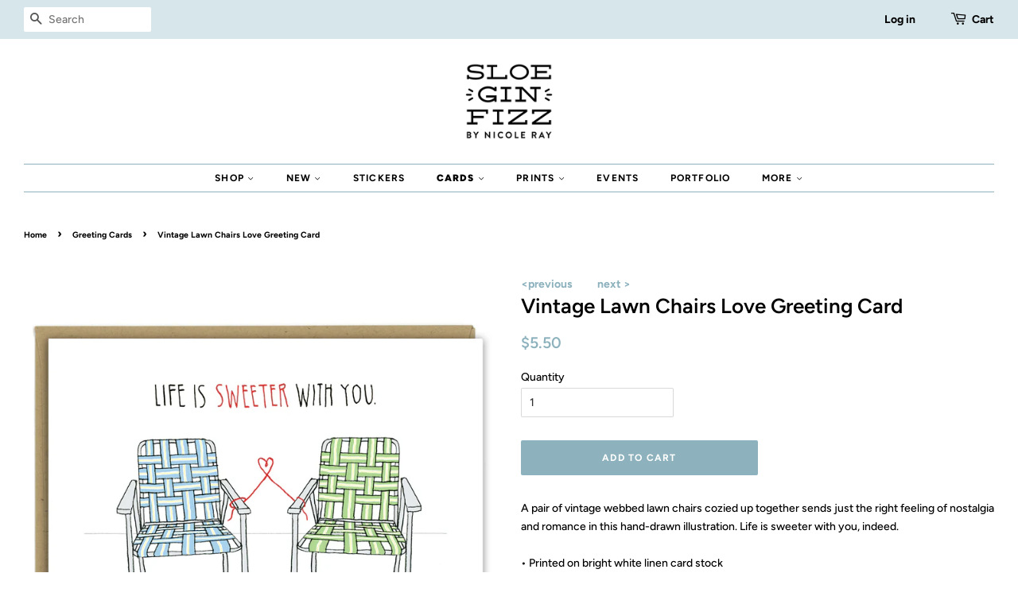

--- FILE ---
content_type: text/html; charset=utf-8
request_url: https://sloeginfizz.com/collections/greeting-cards/products/vintage-lawn-chairs-love-greeting-card
body_size: 28480
content:
<!doctype html>
<!--[if lt IE 7]><html class="no-js lt-ie9 lt-ie8 lt-ie7" lang="en"> <![endif]-->
<!--[if IE 7]><html class="no-js lt-ie9 lt-ie8" lang="en"> <![endif]-->
<!--[if IE 8]><html class="no-js lt-ie9" lang="en"> <![endif]-->
<!--[if IE 9 ]><html class="ie9 no-js"> <![endif]-->
<!--[if (gt IE 9)|!(IE)]><!--> <html class="no-js"> <!--<![endif]-->
<head>

  <script type="application/vnd.locksmith+json" data-locksmith>{"version":"v244","locked":true,"initialized":true,"scope":"product","access_granted":true,"access_denied":false,"requires_customer":false,"manual_lock":false,"remote_lock":false,"has_timeout":false,"remote_rendered":null,"hide_resource":false,"hide_links_to_resource":false,"transparent":true,"locks":{"all":[119854,119865],"opened":[119854,119865]},"keys":[171893,171904],"keys_signature":"b45395f06a0140f0127b5b87d4e4753cd07b2d1eba6387ab4268618e60879356","state":{"template":"product","theme":42546790458,"product":"vintage-lawn-chairs-love-greeting-card","collection":"greeting-cards","page":null,"blog":null,"article":null,"app":null},"now":1763510864,"path":"\/collections\/greeting-cards\/products\/vintage-lawn-chairs-love-greeting-card","locale_root_url":"\/","canonical_url":"https:\/\/sloeginfizz.com\/products\/vintage-lawn-chairs-love-greeting-card","customer_id":null,"customer_id_signature":"ed7fdf2497a1a994ec86e03f2da229d7c30c79422a63142196133f5e2ffd860e","cart":null}</script><script data-locksmith>!function(){var require=undefined,reqwest=function(){function succeed(e){var t=protocolRe.exec(e.url);return t=t&&t[1]||context.location.protocol,httpsRe.test(t)?twoHundo.test(e.request.status):!!e.request.response}function handleReadyState(e,t,n){return function(){return e._aborted?n(e.request):e._timedOut?n(e.request,"Request is aborted: timeout"):void(e.request&&4==e.request[readyState]&&(e.request.onreadystatechange=noop,succeed(e)?t(e.request):n(e.request)))}}function setHeaders(e,t){var n,s=t.headers||{};s.Accept=s.Accept||defaultHeaders.accept[t.type]||defaultHeaders.accept["*"];var r="undefined"!=typeof FormData&&t.data instanceof FormData;for(n in!t.crossOrigin&&!s[requestedWith]&&(s[requestedWith]=defaultHeaders.requestedWith),!s[contentType]&&!r&&(s[contentType]=t.contentType||defaultHeaders.contentType),s)s.hasOwnProperty(n)&&"setRequestHeader"in e&&e.setRequestHeader(n,s[n])}function setCredentials(e,t){"undefined"!=typeof t.withCredentials&&"undefined"!=typeof e.withCredentials&&(e.withCredentials=!!t.withCredentials)}function generalCallback(e){lastValue=e}function urlappend(e,t){return e+(/[?]/.test(e)?"&":"?")+t}function handleJsonp(e,t,n,s){var r=uniqid++,o=e.jsonpCallback||"callback",a=e.jsonpCallbackName||reqwest.getcallbackPrefix(r),i=new RegExp("((^|[?]|&)"+o+")=([^&]+)"),l=s.match(i),c=doc.createElement("script"),u=0,d=-1!==navigator.userAgent.indexOf("MSIE 10.0");return l?"?"===l[3]?s=s.replace(i,"$1="+a):a=l[3]:s=urlappend(s,o+"="+a),context[a]=generalCallback,c.type="text/javascript",c.src=s,c.async=!0,"undefined"!=typeof c.onreadystatechange&&!d&&(c.htmlFor=c.id="_reqwest_"+r),c.onload=c.onreadystatechange=function(){if(c[readyState]&&"complete"!==c[readyState]&&"loaded"!==c[readyState]||u)return!1;c.onload=c.onreadystatechange=null,c.onclick&&c.onclick(),t(lastValue),lastValue=undefined,head.removeChild(c),u=1},head.appendChild(c),{abort:function(){c.onload=c.onreadystatechange=null,n({},"Request is aborted: timeout",{}),lastValue=undefined,head.removeChild(c),u=1}}}function getRequest(e,t){var n,s=this.o,r=(s.method||"GET").toUpperCase(),o="string"==typeof s?s:s.url,a=!1!==s.processData&&s.data&&"string"!=typeof s.data?reqwest.toQueryString(s.data):s.data||null,i=!1;return("jsonp"==s.type||"GET"==r)&&a&&(o=urlappend(o,a),a=null),"jsonp"==s.type?handleJsonp(s,e,t,o):((n=s.xhr&&s.xhr(s)||xhr(s)).open(r,o,!1!==s.async),setHeaders(n,s),setCredentials(n,s),context[xDomainRequest]&&n instanceof context[xDomainRequest]?(n.onload=e,n.onerror=t,n.onprogress=function(){},i=!0):n.onreadystatechange=handleReadyState(this,e,t),s.before&&s.before(n),i?setTimeout(function(){n.send(a)},200):n.send(a),n)}function Reqwest(e,t){this.o=e,this.fn=t,init.apply(this,arguments)}function setType(e){return null===e?undefined:e.match("json")?"json":e.match("javascript")?"js":e.match("text")?"html":e.match("xml")?"xml":void 0}function init(o,fn){function complete(e){for(o.timeout&&clearTimeout(self.timeout),self.timeout=null;0<self._completeHandlers.length;)self._completeHandlers.shift()(e)}function success(resp){var type=o.type||resp&&setType(resp.getResponseHeader("Content-Type"));resp="jsonp"!==type?self.request:resp;var filteredResponse=globalSetupOptions.dataFilter(resp.responseText,type),r=filteredResponse;try{resp.responseText=r}catch(e){}if(r)switch(type){case"json":try{resp=context.JSON?context.JSON.parse(r):eval("("+r+")")}catch(err){return error(resp,"Could not parse JSON in response",err)}break;case"js":resp=eval(r);break;case"html":resp=r;break;case"xml":resp=resp.responseXML&&resp.responseXML.parseError&&resp.responseXML.parseError.errorCode&&resp.responseXML.parseError.reason?null:resp.responseXML}for(self._responseArgs.resp=resp,self._fulfilled=!0,fn(resp),self._successHandler(resp);0<self._fulfillmentHandlers.length;)resp=self._fulfillmentHandlers.shift()(resp);complete(resp)}function timedOut(){self._timedOut=!0,self.request.abort()}function error(e,t,n){for(e=self.request,self._responseArgs.resp=e,self._responseArgs.msg=t,self._responseArgs.t=n,self._erred=!0;0<self._errorHandlers.length;)self._errorHandlers.shift()(e,t,n);complete(e)}this.url="string"==typeof o?o:o.url,this.timeout=null,this._fulfilled=!1,this._successHandler=function(){},this._fulfillmentHandlers=[],this._errorHandlers=[],this._completeHandlers=[],this._erred=!1,this._responseArgs={};var self=this;fn=fn||function(){},o.timeout&&(this.timeout=setTimeout(function(){timedOut()},o.timeout)),o.success&&(this._successHandler=function(){o.success.apply(o,arguments)}),o.error&&this._errorHandlers.push(function(){o.error.apply(o,arguments)}),o.complete&&this._completeHandlers.push(function(){o.complete.apply(o,arguments)}),this.request=getRequest.call(this,success,error)}function reqwest(e,t){return new Reqwest(e,t)}function normalize(e){return e?e.replace(/\r?\n/g,"\r\n"):""}function serial(e,t){var n,s,r,o,a=e.name,i=e.tagName.toLowerCase(),l=function(e){e&&!e.disabled&&t(a,normalize(e.attributes.value&&e.attributes.value.specified?e.value:e.text))};if(!e.disabled&&a)switch(i){case"input":/reset|button|image|file/i.test(e.type)||(n=/checkbox/i.test(e.type),s=/radio/i.test(e.type),r=e.value,(!n&&!s||e.checked)&&t(a,normalize(n&&""===r?"on":r)));break;case"textarea":t(a,normalize(e.value));break;case"select":if("select-one"===e.type.toLowerCase())l(0<=e.selectedIndex?e.options[e.selectedIndex]:null);else for(o=0;e.length&&o<e.length;o++)e.options[o].selected&&l(e.options[o])}}function eachFormElement(){var e,t,o=this,n=function(e,t){var n,s,r;for(n=0;n<t.length;n++)for(r=e[byTag](t[n]),s=0;s<r.length;s++)serial(r[s],o)};for(t=0;t<arguments.length;t++)e=arguments[t],/input|select|textarea/i.test(e.tagName)&&serial(e,o),n(e,["input","select","textarea"])}function serializeQueryString(){return reqwest.toQueryString(reqwest.serializeArray.apply(null,arguments))}function serializeHash(){var n={};return eachFormElement.apply(function(e,t){e in n?(n[e]&&!isArray(n[e])&&(n[e]=[n[e]]),n[e].push(t)):n[e]=t},arguments),n}function buildParams(e,t,n,s){var r,o,a,i=/\[\]$/;if(isArray(t))for(o=0;t&&o<t.length;o++)a=t[o],n||i.test(e)?s(e,a):buildParams(e+"["+("object"==typeof a?o:"")+"]",a,n,s);else if(t&&"[object Object]"===t.toString())for(r in t)buildParams(e+"["+r+"]",t[r],n,s);else s(e,t)}var context=this,XHR2;if("window"in context)var doc=document,byTag="getElementsByTagName",head=doc[byTag]("head")[0];else try{XHR2=require("xhr2")}catch(ex){throw new Error("Peer dependency `xhr2` required! Please npm install xhr2")}var httpsRe=/^http/,protocolRe=/(^\w+):\/\//,twoHundo=/^(20\d|1223)$/,readyState="readyState",contentType="Content-Type",requestedWith="X-Requested-With",uniqid=0,callbackPrefix="reqwest_"+ +new Date,lastValue,xmlHttpRequest="XMLHttpRequest",xDomainRequest="XDomainRequest",noop=function(){},isArray="function"==typeof Array.isArray?Array.isArray:function(e){return e instanceof Array},defaultHeaders={contentType:"application/x-www-form-urlencoded",requestedWith:xmlHttpRequest,accept:{"*":"text/javascript, text/html, application/xml, text/xml, */*",xml:"application/xml, text/xml",html:"text/html",text:"text/plain",json:"application/json, text/javascript",js:"application/javascript, text/javascript"}},xhr=function(e){if(!0!==e.crossOrigin)return context[xmlHttpRequest]?new XMLHttpRequest:XHR2?new XHR2:new ActiveXObject("Microsoft.XMLHTTP");var t=context[xmlHttpRequest]?new XMLHttpRequest:null;if(t&&"withCredentials"in t)return t;if(context[xDomainRequest])return new XDomainRequest;throw new Error("Browser does not support cross-origin requests")},globalSetupOptions={dataFilter:function(e){return e}};return Reqwest.prototype={abort:function(){this._aborted=!0,this.request.abort()},retry:function(){init.call(this,this.o,this.fn)},then:function(e,t){return e=e||function(){},t=t||function(){},this._fulfilled?this._responseArgs.resp=e(this._responseArgs.resp):this._erred?t(this._responseArgs.resp,this._responseArgs.msg,this._responseArgs.t):(this._fulfillmentHandlers.push(e),this._errorHandlers.push(t)),this},always:function(e){return this._fulfilled||this._erred?e(this._responseArgs.resp):this._completeHandlers.push(e),this},fail:function(e){return this._erred?e(this._responseArgs.resp,this._responseArgs.msg,this._responseArgs.t):this._errorHandlers.push(e),this},"catch":function(e){return this.fail(e)}},reqwest.serializeArray=function(){var n=[];return eachFormElement.apply(function(e,t){n.push({name:e,value:t})},arguments),n},reqwest.serialize=function(){if(0===arguments.length)return"";var e,t=Array.prototype.slice.call(arguments,0);return(e=t.pop())&&e.nodeType&&t.push(e)&&(e=null),e&&(e=e.type),("map"==e?serializeHash:"array"==e?reqwest.serializeArray:serializeQueryString).apply(null,t)},reqwest.toQueryString=function(e,t){var n,s,r=t||!1,o=[],a=encodeURIComponent,i=function(e,t){t="function"==typeof t?t():null==t?"":t,o[o.length]=a(e)+"="+a(t)};if(isArray(e))for(s=0;e&&s<e.length;s++)i(e[s].name,e[s].value);else for(n in e)e.hasOwnProperty(n)&&buildParams(n,e[n],r,i);return o.join("&").replace(/%20/g,"+")},reqwest.getcallbackPrefix=function(){return callbackPrefix},reqwest.compat=function(e,t){return e&&(e.type&&(e.method=e.type)&&delete e.type,e.dataType&&(e.type=e.dataType),e.jsonpCallback&&(e.jsonpCallbackName=e.jsonpCallback)&&delete e.jsonpCallback,e.jsonp&&(e.jsonpCallback=e.jsonp)),new Reqwest(e,t)},reqwest.ajaxSetup=function(e){for(var t in e=e||{})globalSetupOptions[t]=e[t]},reqwest}();
/*!
  * Reqwest! A general purpose XHR connection manager
  * license MIT (c) Dustin Diaz 2015
  * https://github.com/ded/reqwest
  */!function(){var a=window.Locksmith={},e=document.querySelector('script[type="application/vnd.locksmith+json"]'),n=e&&e.innerHTML;if(a.state={},a.util={},a.loading=!1,n)try{a.state=JSON.parse(n)}catch(u){}if(document.addEventListener&&document.querySelector){var s,r,o,t=[76,79,67,75,83,77,73,84,72,49,49],i=function(){r=t.slice(0)},l="style",c=function(e){e&&27!==e.keyCode&&"click"!==e.type||(document.removeEventListener("keydown",c),document.removeEventListener("click",c),s&&document.body.removeChild(s),s=null)};i(),document.addEventListener("keyup",function(e){if(e.keyCode===r[0]){if(clearTimeout(o),r.shift(),0<r.length)return void(o=setTimeout(i,1e3));i(),c(),(s=document.createElement("div"))[l].width="50%",s[l].maxWidth="1000px",s[l].height="85%",s[l].border="1px rgba(0, 0, 0, 0.2) solid",s[l].background="rgba(255, 255, 255, 0.99)",s[l].borderRadius="4px",s[l].position="fixed",s[l].top="50%",s[l].left="50%",s[l].transform="translateY(-50%) translateX(-50%)",s[l].boxShadow="0 2px 5px rgba(0, 0, 0, 0.3), 0 0 100vh 100vw rgba(0, 0, 0, 0.5)",s[l].zIndex="2147483645";var t=document.createElement("textarea");t.value=JSON.stringify(JSON.parse(n),null,2),t[l].border="none",t[l].display="block",t[l].boxSizing="border-box",t[l].width="100%",t[l].height="100%",t[l].background="transparent",t[l].padding="22px",t[l].fontFamily="monospace",t[l].fontSize="14px",t[l].color="#333",t[l].resize="none",t[l].outline="none",t.readOnly=!0,s.appendChild(t),document.body.appendChild(s),t.addEventListener("click",function(e){e.stopImmediatePropagation()}),t.select(),document.addEventListener("keydown",c),document.addEventListener("click",c)}})}a.isEmbedded=-1!==window.location.search.indexOf("_ab=0&_fd=0&_sc=1"),a.path=a.state.path||window.location.pathname,a.basePath=a.state.locale_root_url.concat("/apps/locksmith").replace(/^\/\//,"/"),a.reloading=!1,a.util.console=window.console||{log:function(){},error:function(){}},a.util.makeUrl=function(e,t){var n,s=a.basePath+e,r=[],o=a.cache();for(n in o)r.push(n+"="+encodeURIComponent(o[n]));for(n in t)r.push(n+"="+encodeURIComponent(t[n]));return a.state.customer_id&&(r.push("customer_id="+encodeURIComponent(a.state.customer_id)),r.push("customer_id_signature="+encodeURIComponent(a.state.customer_id_signature))),s+=(-1===s.indexOf("?")?"?":"&")+r.join("&")},a._initializeCallbacks=[],a.on=function(e,t){if("initialize"!==e)throw'Locksmith.on() currently only supports the "initialize" event';a._initializeCallbacks.push(t)},a.initializeSession=function(e){if(!a.isEmbedded){var t=!1,n=!0,s=!0;(e=e||{}).silent&&(s=n=!(t=!0)),a.ping({silent:t,spinner:n,reload:s,callback:function(){a._initializeCallbacks.forEach(function(e){e()})}})}},a.cache=function(e){var t={};try{var n=function r(e){return(document.cookie.match("(^|; )"+e+"=([^;]*)")||0)[2]};t=JSON.parse(decodeURIComponent(n("locksmith-params")||"{}"))}catch(u){}if(e){for(var s in e)t[s]=e[s];document.cookie="locksmith-params=; expires=Thu, 01 Jan 1970 00:00:00 GMT; path=/",document.cookie="locksmith-params="+encodeURIComponent(JSON.stringify(t))+"; path=/"}return t},a.cache.cart=a.state.cart,a.cache.cartLastSaved=null,a.params=a.cache(),a.util.reload=function(){a.reloading=!0;try{window.location.href=window.location.href.replace(/#.*/,"")}catch(u){a.util.console.error("Preferred reload method failed",u),window.location.reload()}},a.cache.saveCart=function(e){if(!a.cache.cart||a.cache.cart===a.cache.cartLastSaved)return e?e():null;var t=a.cache.cartLastSaved;a.cache.cartLastSaved=a.cache.cart,reqwest({url:"/cart/update.json",method:"post",type:"json",data:{attributes:{locksmith:a.cache.cart}},complete:e,error:function(e){if(a.cache.cartLastSaved=t,!a.reloading)throw e}})},a.util.spinnerHTML='<style>body{background:#FFF}@keyframes spin{from{transform:rotate(0deg)}to{transform:rotate(360deg)}}#loading{display:flex;width:100%;height:50vh;color:#777;align-items:center;justify-content:center}#loading .spinner{display:block;animation:spin 600ms linear infinite;position:relative;width:50px;height:50px}#loading .spinner-ring{stroke:currentColor;stroke-dasharray:100%;stroke-width:2px;stroke-linecap:round;fill:none}</style><div id="loading"><div class="spinner"><svg width="100%" height="100%"><svg preserveAspectRatio="xMinYMin"><circle class="spinner-ring" cx="50%" cy="50%" r="45%"></circle></svg></svg></div></div>',a.util.clobberBody=function(e){document.body.innerHTML=e},a.util.clobberDocument=function(e){e.responseText&&(e=e.responseText),document.documentElement&&document.removeChild(document.documentElement);var t=document.open("text/html","replace");t.writeln(e),t.close(),setTimeout(function(){var e=t.querySelector("[autofocus]");e&&e.focus()},100)},a.util.serializeForm=function(e){if(e&&"FORM"===e.nodeName){var t,n,s={};for(t=e.elements.length-1;0<=t;t-=1)if(""!==e.elements[t].name)switch(e.elements[t].nodeName){case"INPUT":switch(e.elements[t].type){default:case"text":case"hidden":case"password":case"button":case"reset":case"submit":s[e.elements[t].name]=e.elements[t].value;break;case"checkbox":case"radio":e.elements[t].checked&&(s[e.elements[t].name]=e.elements[t].value);break;case"file":}break;case"TEXTAREA":s[e.elements[t].name]=e.elements[t].value;break;case"SELECT":switch(e.elements[t].type){case"select-one":s[e.elements[t].name]=e.elements[t].value;break;case"select-multiple":for(n=e.elements[t].options.length-1;0<=n;n-=1)e.elements[t].options[n].selected&&(s[e.elements[t].name]=e.elements[t].options[n].value)}break;case"BUTTON":switch(e.elements[t].type){case"reset":case"submit":case"button":s[e.elements[t].name]=e.elements[t].value}}return s}},a.util.on=function(e,o,a,t){t=t||document;var i="locksmith-"+e+o,n=function(e){var t=e.target,n=e.target.parentElement,s=t.className.baseVal||t.className||"",r=n.className.baseVal||n.className||"";("string"==typeof s&&-1!==s.split(/\s+/).indexOf(o)||"string"==typeof r&&-1!==r.split(/\s+/).indexOf(o))&&!e[i]&&(e[i]=!0,a(e))};t.attachEvent?t.attachEvent(e,n):t.addEventListener(e,n,!1)},a.util.enableActions=function(e){a.util.on("click","locksmith-action",function(e){e.preventDefault();var t=e.target;t.dataset.confirmWith&&!confirm(t.dataset.confirmWith)||(t.disabled=!0,t.innerText=t.dataset.disableWith,a.post("/action",t.dataset.locksmithParams,{spinner:!1,type:"text",success:function(e){(e=JSON.parse(e.responseText)).message&&alert(e.message),a.util.reload()}}))},e)},a.util.inject=function(e,t){var n=["data","locksmith","append"];if(-1!==t.indexOf(n.join("-"))){var s=document.createElement("div");s.innerHTML=t,e.appendChild(s)}else e.innerHTML=t;var r,o,a=e.querySelectorAll("script");for(o=0;o<a.length;++o){r=a[o];var i=document.createElement("script");if(r.type&&(i.type=r.type),r.src)i.src=r.src;else{var l=document.createTextNode(r.innerHTML);i.appendChild(l)}e.appendChild(i)}var c=e.querySelector("[autofocus]");c&&c.focus()},a.post=function(e,t,n){!1!==(n=n||{}).spinner&&a.util.clobberBody(a.util.spinnerHTML);var s={};n.container===document?(s.layout=1,n.success=function(e){document.getElementById(n.container);a.util.clobberDocument(e)}):n.container&&(s.layout=0,n.success=function(e){var t=document.getElementById(n.container);a.util.inject(t,e),t.id===t.firstChild.id&&t.parentElement.replaceChild(t.firstChild,t)}),n.form_type&&(t.form_type=n.form_type),n.include_layout_classes!==undefined&&(t.include_layout_classes=n.include_layout_classes),n.lock_id!==undefined&&(t.lock_id=n.lock_id),a.loading=!0;var r=a.util.makeUrl(e,s);reqwest({url:r,method:"post",type:n.type||"html",data:t,complete:function(){a.loading=!1},error:function(e){if(!a.reloading)if("dashboard.weglot.com"!==window.location.host){if(!n.silent)throw alert("Something went wrong! Please refresh and try again."),e;console.error(e)}else console.error(e)},success:n.success||a.util.clobberDocument})},a.postResource=function(e,t){e.path=a.path,e.search=window.location.search,e.state=a.state,e.passcode&&(e.passcode=e.passcode.trim()),e.email&&(e.email=e.email.trim()),e.state.cart=a.cache.cart,e.locksmith_json=a.jsonTag,e.locksmith_json_signature=a.jsonTagSignature,a.post("/resource",e,t)},a.ping=function(e){if(!a.isEmbedded){e=e||{};a.post("/ping",{path:a.path,search:window.location.search,state:a.state},{spinner:!!e.spinner,silent:"undefined"==typeof e.silent||e.silent,type:"text",success:function(e){(e=JSON.parse(e.responseText)).messages&&0<e.messages.length&&a.showMessages(e.messages)}})}},a.timeoutMonitor=function(){var e=a.cache.cart;a.ping({callback:function(){e!==a.cache.cart||setTimeout(function(){a.timeoutMonitor()},6e4)}})},a.showMessages=function(e){var t=document.createElement("div");t.style.position="fixed",t.style.left=0,t.style.right=0,t.style.bottom="-50px",t.style.opacity=0,t.style.background="#191919",t.style.color="#ddd",t.style.transition="bottom 0.2s, opacity 0.2s",t.style.zIndex=999999,t.innerHTML="        <style>          .locksmith-ab .locksmith-b { display: none; }          .locksmith-ab.toggled .locksmith-b { display: flex; }          .locksmith-ab.toggled .locksmith-a { display: none; }          .locksmith-flex { display: flex; flex-wrap: wrap; justify-content: space-between; align-items: center; padding: 10px 20px; }          .locksmith-message + .locksmith-message { border-top: 1px #555 solid; }          .locksmith-message a { color: inherit; font-weight: bold; }          .locksmith-message a:hover { color: inherit; opacity: 0.8; }          a.locksmith-ab-toggle { font-weight: inherit; text-decoration: underline; }          .locksmith-text { flex-grow: 1; }          .locksmith-cta { flex-grow: 0; text-align: right; }          .locksmith-cta button { transform: scale(0.8); transform-origin: left; }          .locksmith-cta > * { display: block; }          .locksmith-cta > * + * { margin-top: 10px; }          .locksmith-message a.locksmith-close { flex-grow: 0; text-decoration: none; margin-left: 15px; font-size: 30px; font-family: monospace; display: block; padding: 2px 10px; }                    @media screen and (max-width: 600px) {            .locksmith-wide-only { display: none !important; }            .locksmith-flex { padding: 0 15px; }            .locksmith-flex > * { margin-top: 5px; margin-bottom: 5px; }            .locksmith-cta { text-align: left; }          }                    @media screen and (min-width: 601px) {            .locksmith-narrow-only { display: none !important; }          }        </style>      "+e.map(function(e){return'<div class="locksmith-message">'+e+"</div>"}).join(""),document.body.appendChild(t),document.body.style.position="relative",document.body.parentElement.style.paddingBottom=t.offsetHeight+"px",setTimeout(function(){t.style.bottom=0,t.style.opacity=1},50),a.util.on("click","locksmith-ab-toggle",function(e){e.preventDefault();for(var t=e.target.parentElement;-1===t.className.split(" ").indexOf("locksmith-ab");)t=t.parentElement;-1!==t.className.split(" ").indexOf("toggled")?t.className=t.className.replace("toggled",""):t.className=t.className+" toggled"}),a.util.enableActions(t)}}()}();</script>
      <script data-locksmith>Locksmith.cache.cart=null</script>

  <script data-locksmith>Locksmith.jsonTag="{\"version\":\"v244\",\"locked\":true,\"initialized\":true,\"scope\":\"product\",\"access_granted\":true,\"access_denied\":false,\"requires_customer\":false,\"manual_lock\":false,\"remote_lock\":false,\"has_timeout\":false,\"remote_rendered\":null,\"hide_resource\":false,\"hide_links_to_resource\":false,\"transparent\":true,\"locks\":{\"all\":[119854,119865],\"opened\":[119854,119865]},\"keys\":[171893,171904],\"keys_signature\":\"b45395f06a0140f0127b5b87d4e4753cd07b2d1eba6387ab4268618e60879356\",\"state\":{\"template\":\"product\",\"theme\":42546790458,\"product\":\"vintage-lawn-chairs-love-greeting-card\",\"collection\":\"greeting-cards\",\"page\":null,\"blog\":null,\"article\":null,\"app\":null},\"now\":1763510864,\"path\":\"\\\/collections\\\/greeting-cards\\\/products\\\/vintage-lawn-chairs-love-greeting-card\",\"locale_root_url\":\"\\\/\",\"canonical_url\":\"https:\\\/\\\/sloeginfizz.com\\\/products\\\/vintage-lawn-chairs-love-greeting-card\",\"customer_id\":null,\"customer_id_signature\":\"ed7fdf2497a1a994ec86e03f2da229d7c30c79422a63142196133f5e2ffd860e\",\"cart\":null}";Locksmith.jsonTagSignature="001de7c2629ce53a1070b1bac43c0b2ff5ab5d352aec5ad88e5f240ff8f96d7f"</script>
  <!-- Basic page needs ================================================== -->
  <meta charset="utf-8">
  <meta http-equiv="X-UA-Compatible" content="IE=edge,chrome=1">

  
  <link rel="shortcut icon" href="//sloeginfizz.com/cdn/shop/files/SGF-Logo_no_NRay_cf89ed79-04a0-4c64-b864-a0717cf03876_32x32.png?v=1613180431" type="image/png" />
  

  <!-- Title and description ================================================== -->
  <title>
  Vintage Lawn Chairs Love Greeting Card &ndash; Sloe Gin Fizz
  </title>

  
<meta name="description" content="A pair of vintage webbed lawn chairs cozied up together sends just the right feeling of nostalgia and romance in this hand-drawn illustration. Life is sweeter with you, indeed. • Printed on bright white linen card stock• A2 size: 4.25 x 5.5&quot; • Blank inside• Accompanied by a Michigan-made brown kraft paper envelope Pack">


  <!-- Social meta ================================================== -->
  <!-- /snippets/social-meta-tags.liquid -->




<meta property="og:site_name" content="Sloe Gin Fizz">
<meta property="og:url" content="https://sloeginfizz.com/products/vintage-lawn-chairs-love-greeting-card"><meta property="og:title" content="Vintage Lawn Chairs Love Greeting Card">
<meta property="og:type" content="product">
<meta property="og:description" content="A pair of vintage webbed lawn chairs cozied up together sends just the right feeling of nostalgia and romance in this hand-drawn illustration. Life is sweeter with you, indeed. • Printed on bright white linen card stock• A2 size: 4.25 x 5.5&quot; • Blank inside• Accompanied by a Michigan-made brown kraft paper envelope Pack">

<meta property="og:price:amount" content="5.50">
<meta property="og:price:currency" content="USD">

<meta property="og:image" content="http://sloeginfizz.com/cdn/shop/products/lawn_chairs_val_card_02_1200x1200.jpg?v=1595520125"><meta property="og:image" content="http://sloeginfizz.com/cdn/shop/products/Chairs_card_val_02_1200x1200.jpg?v=1595520146">
<meta property="og:image:secure_url" content="https://sloeginfizz.com/cdn/shop/products/lawn_chairs_val_card_02_1200x1200.jpg?v=1595520125"><meta property="og:image:secure_url" content="https://sloeginfizz.com/cdn/shop/products/Chairs_card_val_02_1200x1200.jpg?v=1595520146">


<meta name="twitter:card" content="summary_large_image"><meta name="twitter:title" content="Vintage Lawn Chairs Love Greeting Card">
<meta name="twitter:description" content="A pair of vintage webbed lawn chairs cozied up together sends just the right feeling of nostalgia and romance in this hand-drawn illustration. Life is sweeter with you, indeed. • Printed on bright white linen card stock• A2 size: 4.25 x 5.5&quot; • Blank inside• Accompanied by a Michigan-made brown kraft paper envelope Pack">


  <!-- Helpers ================================================== -->
  <link rel="canonical" href="https://sloeginfizz.com/products/vintage-lawn-chairs-love-greeting-card">
  <meta name="viewport" content="width=device-width,initial-scale=1">
  <meta name="theme-color" content="#8db2be">

  <!-- CSS ================================================== -->
  <link href="//sloeginfizz.com/cdn/shop/t/3/assets/timber.scss.css?v=141951965280761517611763133469" rel="stylesheet" type="text/css" media="all" />
  <link href="//sloeginfizz.com/cdn/shop/t/3/assets/theme.scss.css?v=29226278251965799421763133469" rel="stylesheet" type="text/css" media="all" />

  <script>
    window.theme = window.theme || {};

    var theme = {
      strings: {
        addToCart: "Add to Cart",
        soldOut: "Sold Out",
        unavailable: "Unavailable",
        zoomClose: "Close (Esc)",
        zoomPrev: "Previous (Left arrow key)",
        zoomNext: "Next (Right arrow key)",
        addressError: "Error looking up that address",
        addressNoResults: "No results for that address",
        addressQueryLimit: "You have exceeded the Google API usage limit. Consider upgrading to a \u003ca href=\"https:\/\/developers.google.com\/maps\/premium\/usage-limits\"\u003ePremium Plan\u003c\/a\u003e.",
        authError: "There was a problem authenticating your Google Maps API Key."
      },
      settings: {
        // Adding some settings to allow the editor to update correctly when they are changed
        enableWideLayout: true,
        typeAccentTransform: true,
        typeAccentSpacing: true,
        baseFontSize: '14px',
        headerBaseFontSize: '26px',
        accentFontSize: '12px'
      },
      variables: {
        mediaQueryMedium: 'screen and (max-width: 768px)',
        bpSmall: false
      },
      moneyFormat: "${{amount}}"
    }

    document.documentElement.className = document.documentElement.className.replace('no-js', 'supports-js');
  </script>

  <!-- Header hook for plugins ================================================== -->
  <script>window.performance && window.performance.mark && window.performance.mark('shopify.content_for_header.start');</script><meta name="google-site-verification" content="qP4S-E_83CTWATxlUyJjU6naFw9ZLc_V2stIpoQ8mbg">
<meta id="shopify-digital-wallet" name="shopify-digital-wallet" content="/13710295098/digital_wallets/dialog">
<meta name="shopify-checkout-api-token" content="eb6698f0be6a6beca9e1bd917654329c">
<meta id="in-context-paypal-metadata" data-shop-id="13710295098" data-venmo-supported="false" data-environment="production" data-locale="en_US" data-paypal-v4="true" data-currency="USD">
<link rel="alternate" type="application/json+oembed" href="https://sloeginfizz.com/products/vintage-lawn-chairs-love-greeting-card.oembed">
<script async="async" src="/checkouts/internal/preloads.js?locale=en-US"></script>
<link rel="preconnect" href="https://shop.app" crossorigin="anonymous">
<script async="async" src="https://shop.app/checkouts/internal/preloads.js?locale=en-US&shop_id=13710295098" crossorigin="anonymous"></script>
<script id="apple-pay-shop-capabilities" type="application/json">{"shopId":13710295098,"countryCode":"US","currencyCode":"USD","merchantCapabilities":["supports3DS"],"merchantId":"gid:\/\/shopify\/Shop\/13710295098","merchantName":"Sloe Gin Fizz","requiredBillingContactFields":["postalAddress","email"],"requiredShippingContactFields":["postalAddress","email"],"shippingType":"shipping","supportedNetworks":["visa","masterCard","amex","discover","elo","jcb"],"total":{"type":"pending","label":"Sloe Gin Fizz","amount":"1.00"},"shopifyPaymentsEnabled":true,"supportsSubscriptions":true}</script>
<script id="shopify-features" type="application/json">{"accessToken":"eb6698f0be6a6beca9e1bd917654329c","betas":["rich-media-storefront-analytics"],"domain":"sloeginfizz.com","predictiveSearch":true,"shopId":13710295098,"locale":"en"}</script>
<script>var Shopify = Shopify || {};
Shopify.shop = "sloe-gin-fizz.myshopify.com";
Shopify.locale = "en";
Shopify.currency = {"active":"USD","rate":"1.0"};
Shopify.country = "US";
Shopify.theme = {"name":"Minimal","id":42546790458,"schema_name":"Minimal","schema_version":"8.0.0","theme_store_id":380,"role":"main"};
Shopify.theme.handle = "null";
Shopify.theme.style = {"id":null,"handle":null};
Shopify.cdnHost = "sloeginfizz.com/cdn";
Shopify.routes = Shopify.routes || {};
Shopify.routes.root = "/";</script>
<script type="module">!function(o){(o.Shopify=o.Shopify||{}).modules=!0}(window);</script>
<script>!function(o){function n(){var o=[];function n(){o.push(Array.prototype.slice.apply(arguments))}return n.q=o,n}var t=o.Shopify=o.Shopify||{};t.loadFeatures=n(),t.autoloadFeatures=n()}(window);</script>
<script>
  window.ShopifyPay = window.ShopifyPay || {};
  window.ShopifyPay.apiHost = "shop.app\/pay";
  window.ShopifyPay.redirectState = null;
</script>
<script id="shop-js-analytics" type="application/json">{"pageType":"product"}</script>
<script defer="defer" async type="module" src="//sloeginfizz.com/cdn/shopifycloud/shop-js/modules/v2/client.init-shop-cart-sync_COMZFrEa.en.esm.js"></script>
<script defer="defer" async type="module" src="//sloeginfizz.com/cdn/shopifycloud/shop-js/modules/v2/chunk.common_CdXrxk3f.esm.js"></script>
<script type="module">
  await import("//sloeginfizz.com/cdn/shopifycloud/shop-js/modules/v2/client.init-shop-cart-sync_COMZFrEa.en.esm.js");
await import("//sloeginfizz.com/cdn/shopifycloud/shop-js/modules/v2/chunk.common_CdXrxk3f.esm.js");

  window.Shopify.SignInWithShop?.initShopCartSync?.({"fedCMEnabled":true,"windoidEnabled":true});

</script>
<script>
  window.Shopify = window.Shopify || {};
  if (!window.Shopify.featureAssets) window.Shopify.featureAssets = {};
  window.Shopify.featureAssets['shop-js'] = {"shop-cart-sync":["modules/v2/client.shop-cart-sync_CRSPkpKa.en.esm.js","modules/v2/chunk.common_CdXrxk3f.esm.js"],"init-fed-cm":["modules/v2/client.init-fed-cm_DO1JVZ96.en.esm.js","modules/v2/chunk.common_CdXrxk3f.esm.js"],"init-windoid":["modules/v2/client.init-windoid_hXardXh0.en.esm.js","modules/v2/chunk.common_CdXrxk3f.esm.js"],"init-shop-email-lookup-coordinator":["modules/v2/client.init-shop-email-lookup-coordinator_jpxQlUsx.en.esm.js","modules/v2/chunk.common_CdXrxk3f.esm.js"],"shop-toast-manager":["modules/v2/client.shop-toast-manager_C-K0q6-t.en.esm.js","modules/v2/chunk.common_CdXrxk3f.esm.js"],"shop-button":["modules/v2/client.shop-button_B6dBoDg5.en.esm.js","modules/v2/chunk.common_CdXrxk3f.esm.js"],"shop-login-button":["modules/v2/client.shop-login-button_BHRMsoBb.en.esm.js","modules/v2/chunk.common_CdXrxk3f.esm.js","modules/v2/chunk.modal_C89cmTvN.esm.js"],"shop-cash-offers":["modules/v2/client.shop-cash-offers_p6Pw3nax.en.esm.js","modules/v2/chunk.common_CdXrxk3f.esm.js","modules/v2/chunk.modal_C89cmTvN.esm.js"],"avatar":["modules/v2/client.avatar_BTnouDA3.en.esm.js"],"init-shop-cart-sync":["modules/v2/client.init-shop-cart-sync_COMZFrEa.en.esm.js","modules/v2/chunk.common_CdXrxk3f.esm.js"],"init-shop-for-new-customer-accounts":["modules/v2/client.init-shop-for-new-customer-accounts_BNQiNx4m.en.esm.js","modules/v2/client.shop-login-button_BHRMsoBb.en.esm.js","modules/v2/chunk.common_CdXrxk3f.esm.js","modules/v2/chunk.modal_C89cmTvN.esm.js"],"pay-button":["modules/v2/client.pay-button_CRuQ9trT.en.esm.js","modules/v2/chunk.common_CdXrxk3f.esm.js"],"init-customer-accounts-sign-up":["modules/v2/client.init-customer-accounts-sign-up_Q1yheB3t.en.esm.js","modules/v2/client.shop-login-button_BHRMsoBb.en.esm.js","modules/v2/chunk.common_CdXrxk3f.esm.js","modules/v2/chunk.modal_C89cmTvN.esm.js"],"checkout-modal":["modules/v2/client.checkout-modal_DtXVhFgQ.en.esm.js","modules/v2/chunk.common_CdXrxk3f.esm.js","modules/v2/chunk.modal_C89cmTvN.esm.js"],"init-customer-accounts":["modules/v2/client.init-customer-accounts_B5rMd0lj.en.esm.js","modules/v2/client.shop-login-button_BHRMsoBb.en.esm.js","modules/v2/chunk.common_CdXrxk3f.esm.js","modules/v2/chunk.modal_C89cmTvN.esm.js"],"lead-capture":["modules/v2/client.lead-capture_CmGCXBh3.en.esm.js","modules/v2/chunk.common_CdXrxk3f.esm.js","modules/v2/chunk.modal_C89cmTvN.esm.js"],"shop-follow-button":["modules/v2/client.shop-follow-button_CV5C02lv.en.esm.js","modules/v2/chunk.common_CdXrxk3f.esm.js","modules/v2/chunk.modal_C89cmTvN.esm.js"],"shop-login":["modules/v2/client.shop-login_Bz_Zm_XZ.en.esm.js","modules/v2/chunk.common_CdXrxk3f.esm.js","modules/v2/chunk.modal_C89cmTvN.esm.js"],"payment-terms":["modules/v2/client.payment-terms_D7XnU2ez.en.esm.js","modules/v2/chunk.common_CdXrxk3f.esm.js","modules/v2/chunk.modal_C89cmTvN.esm.js"]};
</script>
<script>(function() {
  var isLoaded = false;
  function asyncLoad() {
    if (isLoaded) return;
    isLoaded = true;
    var urls = ["https:\/\/chimpstatic.com\/mcjs-connected\/js\/users\/45df7fc3fc6372ac196615d3f\/1111aed6e1483d4312eb5f278.js?shop=sloe-gin-fizz.myshopify.com","https:\/\/cdn.hextom.com\/js\/eventpromotionbar.js?shop=sloe-gin-fizz.myshopify.com","https:\/\/cdn.hextom.com\/js\/freeshippingbar.js?shop=sloe-gin-fizz.myshopify.com","https:\/\/cdn.nfcube.com\/instafeed-88d52b82710936210a74be0c4e271f18.js?shop=sloe-gin-fizz.myshopify.com"];
    for (var i = 0; i < urls.length; i++) {
      var s = document.createElement('script');
      s.type = 'text/javascript';
      s.async = true;
      s.src = urls[i];
      var x = document.getElementsByTagName('script')[0];
      x.parentNode.insertBefore(s, x);
    }
  };
  if(window.attachEvent) {
    window.attachEvent('onload', asyncLoad);
  } else {
    window.addEventListener('load', asyncLoad, false);
  }
})();</script>
<script id="__st">var __st={"a":13710295098,"offset":-18000,"reqid":"539e1126-6948-4673-963c-1c4ab01f35f5-1763510864","pageurl":"sloeginfizz.com\/collections\/greeting-cards\/products\/vintage-lawn-chairs-love-greeting-card","u":"30488ebc8333","p":"product","rtyp":"product","rid":1610835525690};</script>
<script>window.ShopifyPaypalV4VisibilityTracking = true;</script>
<script id="captcha-bootstrap">!function(){'use strict';const t='contact',e='account',n='new_comment',o=[[t,t],['blogs',n],['comments',n],[t,'customer']],c=[[e,'customer_login'],[e,'guest_login'],[e,'recover_customer_password'],[e,'create_customer']],r=t=>t.map((([t,e])=>`form[action*='/${t}']:not([data-nocaptcha='true']) input[name='form_type'][value='${e}']`)).join(','),a=t=>()=>t?[...document.querySelectorAll(t)].map((t=>t.form)):[];function s(){const t=[...o],e=r(t);return a(e)}const i='password',u='form_key',d=['recaptcha-v3-token','g-recaptcha-response','h-captcha-response',i],f=()=>{try{return window.sessionStorage}catch{return}},m='__shopify_v',_=t=>t.elements[u];function p(t,e,n=!1){try{const o=window.sessionStorage,c=JSON.parse(o.getItem(e)),{data:r}=function(t){const{data:e,action:n}=t;return t[m]||n?{data:e,action:n}:{data:t,action:n}}(c);for(const[e,n]of Object.entries(r))t.elements[e]&&(t.elements[e].value=n);n&&o.removeItem(e)}catch(o){console.error('form repopulation failed',{error:o})}}const l='form_type',E='cptcha';function T(t){t.dataset[E]=!0}const w=window,h=w.document,L='Shopify',v='ce_forms',y='captcha';let A=!1;((t,e)=>{const n=(g='f06e6c50-85a8-45c8-87d0-21a2b65856fe',I='https://cdn.shopify.com/shopifycloud/storefront-forms-hcaptcha/ce_storefront_forms_captcha_hcaptcha.v1.5.2.iife.js',D={infoText:'Protected by hCaptcha',privacyText:'Privacy',termsText:'Terms'},(t,e,n)=>{const o=w[L][v],c=o.bindForm;if(c)return c(t,g,e,D).then(n);var r;o.q.push([[t,g,e,D],n]),r=I,A||(h.body.append(Object.assign(h.createElement('script'),{id:'captcha-provider',async:!0,src:r})),A=!0)});var g,I,D;w[L]=w[L]||{},w[L][v]=w[L][v]||{},w[L][v].q=[],w[L][y]=w[L][y]||{},w[L][y].protect=function(t,e){n(t,void 0,e),T(t)},Object.freeze(w[L][y]),function(t,e,n,w,h,L){const[v,y,A,g]=function(t,e,n){const i=e?o:[],u=t?c:[],d=[...i,...u],f=r(d),m=r(i),_=r(d.filter((([t,e])=>n.includes(e))));return[a(f),a(m),a(_),s()]}(w,h,L),I=t=>{const e=t.target;return e instanceof HTMLFormElement?e:e&&e.form},D=t=>v().includes(t);t.addEventListener('submit',(t=>{const e=I(t);if(!e)return;const n=D(e)&&!e.dataset.hcaptchaBound&&!e.dataset.recaptchaBound,o=_(e),c=g().includes(e)&&(!o||!o.value);(n||c)&&t.preventDefault(),c&&!n&&(function(t){try{if(!f())return;!function(t){const e=f();if(!e)return;const n=_(t);if(!n)return;const o=n.value;o&&e.removeItem(o)}(t);const e=Array.from(Array(32),(()=>Math.random().toString(36)[2])).join('');!function(t,e){_(t)||t.append(Object.assign(document.createElement('input'),{type:'hidden',name:u})),t.elements[u].value=e}(t,e),function(t,e){const n=f();if(!n)return;const o=[...t.querySelectorAll(`input[type='${i}']`)].map((({name:t})=>t)),c=[...d,...o],r={};for(const[a,s]of new FormData(t).entries())c.includes(a)||(r[a]=s);n.setItem(e,JSON.stringify({[m]:1,action:t.action,data:r}))}(t,e)}catch(e){console.error('failed to persist form',e)}}(e),e.submit())}));const S=(t,e)=>{t&&!t.dataset[E]&&(n(t,e.some((e=>e===t))),T(t))};for(const o of['focusin','change'])t.addEventListener(o,(t=>{const e=I(t);D(e)&&S(e,y())}));const B=e.get('form_key'),M=e.get(l),P=B&&M;t.addEventListener('DOMContentLoaded',(()=>{const t=y();if(P)for(const e of t)e.elements[l].value===M&&p(e,B);[...new Set([...A(),...v().filter((t=>'true'===t.dataset.shopifyCaptcha))])].forEach((e=>S(e,t)))}))}(h,new URLSearchParams(w.location.search),n,t,e,['guest_login'])})(!0,!0)}();</script>
<script integrity="sha256-52AcMU7V7pcBOXWImdc/TAGTFKeNjmkeM1Pvks/DTgc=" data-source-attribution="shopify.loadfeatures" defer="defer" src="//sloeginfizz.com/cdn/shopifycloud/storefront/assets/storefront/load_feature-81c60534.js" crossorigin="anonymous"></script>
<script crossorigin="anonymous" defer="defer" src="//sloeginfizz.com/cdn/shopifycloud/storefront/assets/shopify_pay/storefront-65b4c6d7.js?v=20250812"></script>
<script data-source-attribution="shopify.dynamic_checkout.dynamic.init">var Shopify=Shopify||{};Shopify.PaymentButton=Shopify.PaymentButton||{isStorefrontPortableWallets:!0,init:function(){window.Shopify.PaymentButton.init=function(){};var t=document.createElement("script");t.src="https://sloeginfizz.com/cdn/shopifycloud/portable-wallets/latest/portable-wallets.en.js",t.type="module",document.head.appendChild(t)}};
</script>
<script data-source-attribution="shopify.dynamic_checkout.buyer_consent">
  function portableWalletsHideBuyerConsent(e){var t=document.getElementById("shopify-buyer-consent"),n=document.getElementById("shopify-subscription-policy-button");t&&n&&(t.classList.add("hidden"),t.setAttribute("aria-hidden","true"),n.removeEventListener("click",e))}function portableWalletsShowBuyerConsent(e){var t=document.getElementById("shopify-buyer-consent"),n=document.getElementById("shopify-subscription-policy-button");t&&n&&(t.classList.remove("hidden"),t.removeAttribute("aria-hidden"),n.addEventListener("click",e))}window.Shopify?.PaymentButton&&(window.Shopify.PaymentButton.hideBuyerConsent=portableWalletsHideBuyerConsent,window.Shopify.PaymentButton.showBuyerConsent=portableWalletsShowBuyerConsent);
</script>
<script data-source-attribution="shopify.dynamic_checkout.cart.bootstrap">document.addEventListener("DOMContentLoaded",(function(){function t(){return document.querySelector("shopify-accelerated-checkout-cart, shopify-accelerated-checkout")}if(t())Shopify.PaymentButton.init();else{new MutationObserver((function(e,n){t()&&(Shopify.PaymentButton.init(),n.disconnect())})).observe(document.body,{childList:!0,subtree:!0})}}));
</script>
<script id='scb4127' type='text/javascript' async='' src='https://sloeginfizz.com/cdn/shopifycloud/privacy-banner/storefront-banner.js'></script><link id="shopify-accelerated-checkout-styles" rel="stylesheet" media="screen" href="https://sloeginfizz.com/cdn/shopifycloud/portable-wallets/latest/accelerated-checkout-backwards-compat.css" crossorigin="anonymous">
<style id="shopify-accelerated-checkout-cart">
        #shopify-buyer-consent {
  margin-top: 1em;
  display: inline-block;
  width: 100%;
}

#shopify-buyer-consent.hidden {
  display: none;
}

#shopify-subscription-policy-button {
  background: none;
  border: none;
  padding: 0;
  text-decoration: underline;
  font-size: inherit;
  cursor: pointer;
}

#shopify-subscription-policy-button::before {
  box-shadow: none;
}

      </style>

<script>window.performance && window.performance.mark && window.performance.mark('shopify.content_for_header.end');</script>

  <!-- OrderLogic checkout restrictions ========================================= -->
  <script>
DEBUG_KEY = "__olDebug";

if (typeof olCreateCookie == 'undefined') {
    var olCreateCookie = function (name, value, days) {
        if (days) {
            var date = new Date();
            date.setTime(date.getTime() + (days * 24 * 60 * 60 * 1000));
            var expires = "; expires=" + date.toGMTString();
        }
        else var expires = "";
        document.cookie = name + "=" + JSON.stringify(value) + expires + "; path=/";
    };
}

if (typeof olReadCookie == 'undefined') {
    var olReadCookie = function (name) {
        var nameEQ = name + "=";
        var ca = document.cookie.split(';');
        // the cookie is being created, there is a problem with the following logic matching the name
        for (var i = 0; i < ca.length; i++) {
            var c = ca[i];
            while (c.charAt(0) == ' ') c = c.substring(1, c.length);
            if (c.indexOf(nameEQ) == 0) return JSON.parse(c.substring(nameEQ.length, c.length));
        }
        return;
    };
}

if (typeof getOlCacheBuster == 'undefined') {
    var getOlCacheBuster = function() {
        if ( typeof getOlCacheBuster.olCacheBuster == 'undefined') {
            scriptsArray = document.getElementsByTagName("script");
            for (var i=0; i<scriptsArray.length; i++) {
                cacheBusterArray = scriptsArray[i].innerHTML.match(/orderlogicapp.com\\\/embedded_js\\\/production_base.js\?(\d+)/);
                if (cacheBusterArray == null) {
                    cacheBusterArray = scriptsArray[i].src.match(/orderlogicapp.com\/embedded_js\/production_base.js\?(\d+)/);
                }
                if (cacheBusterArray != null) {
                    getOlCacheBuster.olCacheBuster = cacheBusterArray[1];
                    break;
                }
            }
        }
        return getOlCacheBuster.olCacheBuster;
    }
}

if (typeof ol_hostname == 'undefined') {
    var ol_hostname = 'www.orderlogicapp.com';
    var ol_debug = olReadCookie(DEBUG_KEY);
    if (window.location.search.replace("?", "").substring(0, 7) == 'olDebug') {
        ol_debug = window.location.search.replace("?olDebug=", "");
        if (ol_debug == 'false') ol_debug = false;
        olCreateCookie(DEBUG_KEY, ol_debug, null);
    }
    if (ol_debug) {
        ol_debug = ol_debug == 'true' ? 'dev.orderlogicapp.com' : ol_debug;
    }
}

var ol_cachebuster = getOlCacheBuster();
if (( typeof ol_cachebuster != 'undefined') || (ol_debug)) {
    if (typeof ol_script == 'undefined') {
        var ol_script = document.createElement('script');
        ol_script.type = 'text/javascript';
        ol_script.async = true;
        ol_script.src = "https://" + (ol_debug ? ol_debug : ol_hostname) + "/embedded_js/store.js?" + ol_cachebuster;
        document.head.appendChild(ol_script);
    }
}</script>


  
<!--[if lt IE 9]>
<script src="//cdnjs.cloudflare.com/ajax/libs/html5shiv/3.7.2/html5shiv.min.js" type="text/javascript"></script>
<![endif]-->


  <script src="//sloeginfizz.com/cdn/shop/t/3/assets/jquery-2.2.3.min.js?v=58211863146907186831530627479" type="text/javascript"></script>

  <!--[if (gt IE 9)|!(IE)]><!--><script src="//sloeginfizz.com/cdn/shop/t/3/assets/lazysizes.min.js?v=177476512571513845041530627479" async="async"></script><!--<![endif]-->
  <!--[if lte IE 9]><script src="//sloeginfizz.com/cdn/shop/t/3/assets/lazysizes.min.js?v=177476512571513845041530627479"></script><![endif]-->

  
  
<meta name="p:domain_verify" content="ce08b5b47f4aafaef1117035f13a6273"/>
  <meta name="google-site-verification" content="qP4S-E_83CTWATxlUyJjU6naFw9ZLc_V2stIpoQ8mbg" />
<link href="https://monorail-edge.shopifysvc.com" rel="dns-prefetch">
<script>(function(){if ("sendBeacon" in navigator && "performance" in window) {try {var session_token_from_headers = performance.getEntriesByType('navigation')[0].serverTiming.find(x => x.name == '_s').description;} catch {var session_token_from_headers = undefined;}var session_cookie_matches = document.cookie.match(/_shopify_s=([^;]*)/);var session_token_from_cookie = session_cookie_matches && session_cookie_matches.length === 2 ? session_cookie_matches[1] : "";var session_token = session_token_from_headers || session_token_from_cookie || "";function handle_abandonment_event(e) {var entries = performance.getEntries().filter(function(entry) {return /monorail-edge.shopifysvc.com/.test(entry.name);});if (!window.abandonment_tracked && entries.length === 0) {window.abandonment_tracked = true;var currentMs = Date.now();var navigation_start = performance.timing.navigationStart;var payload = {shop_id: 13710295098,url: window.location.href,navigation_start,duration: currentMs - navigation_start,session_token,page_type: "product"};window.navigator.sendBeacon("https://monorail-edge.shopifysvc.com/v1/produce", JSON.stringify({schema_id: "online_store_buyer_site_abandonment/1.1",payload: payload,metadata: {event_created_at_ms: currentMs,event_sent_at_ms: currentMs}}));}}window.addEventListener('pagehide', handle_abandonment_event);}}());</script>
<script id="web-pixels-manager-setup">(function e(e,d,r,n,o){if(void 0===o&&(o={}),!Boolean(null===(a=null===(i=window.Shopify)||void 0===i?void 0:i.analytics)||void 0===a?void 0:a.replayQueue)){var i,a;window.Shopify=window.Shopify||{};var t=window.Shopify;t.analytics=t.analytics||{};var s=t.analytics;s.replayQueue=[],s.publish=function(e,d,r){return s.replayQueue.push([e,d,r]),!0};try{self.performance.mark("wpm:start")}catch(e){}var l=function(){var e={modern:/Edge?\/(1{2}[4-9]|1[2-9]\d|[2-9]\d{2}|\d{4,})\.\d+(\.\d+|)|Firefox\/(1{2}[4-9]|1[2-9]\d|[2-9]\d{2}|\d{4,})\.\d+(\.\d+|)|Chrom(ium|e)\/(9{2}|\d{3,})\.\d+(\.\d+|)|(Maci|X1{2}).+ Version\/(15\.\d+|(1[6-9]|[2-9]\d|\d{3,})\.\d+)([,.]\d+|)( \(\w+\)|)( Mobile\/\w+|) Safari\/|Chrome.+OPR\/(9{2}|\d{3,})\.\d+\.\d+|(CPU[ +]OS|iPhone[ +]OS|CPU[ +]iPhone|CPU IPhone OS|CPU iPad OS)[ +]+(15[._]\d+|(1[6-9]|[2-9]\d|\d{3,})[._]\d+)([._]\d+|)|Android:?[ /-](13[3-9]|1[4-9]\d|[2-9]\d{2}|\d{4,})(\.\d+|)(\.\d+|)|Android.+Firefox\/(13[5-9]|1[4-9]\d|[2-9]\d{2}|\d{4,})\.\d+(\.\d+|)|Android.+Chrom(ium|e)\/(13[3-9]|1[4-9]\d|[2-9]\d{2}|\d{4,})\.\d+(\.\d+|)|SamsungBrowser\/([2-9]\d|\d{3,})\.\d+/,legacy:/Edge?\/(1[6-9]|[2-9]\d|\d{3,})\.\d+(\.\d+|)|Firefox\/(5[4-9]|[6-9]\d|\d{3,})\.\d+(\.\d+|)|Chrom(ium|e)\/(5[1-9]|[6-9]\d|\d{3,})\.\d+(\.\d+|)([\d.]+$|.*Safari\/(?![\d.]+ Edge\/[\d.]+$))|(Maci|X1{2}).+ Version\/(10\.\d+|(1[1-9]|[2-9]\d|\d{3,})\.\d+)([,.]\d+|)( \(\w+\)|)( Mobile\/\w+|) Safari\/|Chrome.+OPR\/(3[89]|[4-9]\d|\d{3,})\.\d+\.\d+|(CPU[ +]OS|iPhone[ +]OS|CPU[ +]iPhone|CPU IPhone OS|CPU iPad OS)[ +]+(10[._]\d+|(1[1-9]|[2-9]\d|\d{3,})[._]\d+)([._]\d+|)|Android:?[ /-](13[3-9]|1[4-9]\d|[2-9]\d{2}|\d{4,})(\.\d+|)(\.\d+|)|Mobile Safari.+OPR\/([89]\d|\d{3,})\.\d+\.\d+|Android.+Firefox\/(13[5-9]|1[4-9]\d|[2-9]\d{2}|\d{4,})\.\d+(\.\d+|)|Android.+Chrom(ium|e)\/(13[3-9]|1[4-9]\d|[2-9]\d{2}|\d{4,})\.\d+(\.\d+|)|Android.+(UC? ?Browser|UCWEB|U3)[ /]?(15\.([5-9]|\d{2,})|(1[6-9]|[2-9]\d|\d{3,})\.\d+)\.\d+|SamsungBrowser\/(5\.\d+|([6-9]|\d{2,})\.\d+)|Android.+MQ{2}Browser\/(14(\.(9|\d{2,})|)|(1[5-9]|[2-9]\d|\d{3,})(\.\d+|))(\.\d+|)|K[Aa][Ii]OS\/(3\.\d+|([4-9]|\d{2,})\.\d+)(\.\d+|)/},d=e.modern,r=e.legacy,n=navigator.userAgent;return n.match(d)?"modern":n.match(r)?"legacy":"unknown"}(),u="modern"===l?"modern":"legacy",c=(null!=n?n:{modern:"",legacy:""})[u],f=function(e){return[e.baseUrl,"/wpm","/b",e.hashVersion,"modern"===e.buildTarget?"m":"l",".js"].join("")}({baseUrl:d,hashVersion:r,buildTarget:u}),m=function(e){var d=e.version,r=e.bundleTarget,n=e.surface,o=e.pageUrl,i=e.monorailEndpoint;return{emit:function(e){var a=e.status,t=e.errorMsg,s=(new Date).getTime(),l=JSON.stringify({metadata:{event_sent_at_ms:s},events:[{schema_id:"web_pixels_manager_load/3.1",payload:{version:d,bundle_target:r,page_url:o,status:a,surface:n,error_msg:t},metadata:{event_created_at_ms:s}}]});if(!i)return console&&console.warn&&console.warn("[Web Pixels Manager] No Monorail endpoint provided, skipping logging."),!1;try{return self.navigator.sendBeacon.bind(self.navigator)(i,l)}catch(e){}var u=new XMLHttpRequest;try{return u.open("POST",i,!0),u.setRequestHeader("Content-Type","text/plain"),u.send(l),!0}catch(e){return console&&console.warn&&console.warn("[Web Pixels Manager] Got an unhandled error while logging to Monorail."),!1}}}}({version:r,bundleTarget:l,surface:e.surface,pageUrl:self.location.href,monorailEndpoint:e.monorailEndpoint});try{o.browserTarget=l,function(e){var d=e.src,r=e.async,n=void 0===r||r,o=e.onload,i=e.onerror,a=e.sri,t=e.scriptDataAttributes,s=void 0===t?{}:t,l=document.createElement("script"),u=document.querySelector("head"),c=document.querySelector("body");if(l.async=n,l.src=d,a&&(l.integrity=a,l.crossOrigin="anonymous"),s)for(var f in s)if(Object.prototype.hasOwnProperty.call(s,f))try{l.dataset[f]=s[f]}catch(e){}if(o&&l.addEventListener("load",o),i&&l.addEventListener("error",i),u)u.appendChild(l);else{if(!c)throw new Error("Did not find a head or body element to append the script");c.appendChild(l)}}({src:f,async:!0,onload:function(){if(!function(){var e,d;return Boolean(null===(d=null===(e=window.Shopify)||void 0===e?void 0:e.analytics)||void 0===d?void 0:d.initialized)}()){var d=window.webPixelsManager.init(e)||void 0;if(d){var r=window.Shopify.analytics;r.replayQueue.forEach((function(e){var r=e[0],n=e[1],o=e[2];d.publishCustomEvent(r,n,o)})),r.replayQueue=[],r.publish=d.publishCustomEvent,r.visitor=d.visitor,r.initialized=!0}}},onerror:function(){return m.emit({status:"failed",errorMsg:"".concat(f," has failed to load")})},sri:function(e){var d=/^sha384-[A-Za-z0-9+/=]+$/;return"string"==typeof e&&d.test(e)}(c)?c:"",scriptDataAttributes:o}),m.emit({status:"loading"})}catch(e){m.emit({status:"failed",errorMsg:(null==e?void 0:e.message)||"Unknown error"})}}})({shopId: 13710295098,storefrontBaseUrl: "https://sloeginfizz.com",extensionsBaseUrl: "https://extensions.shopifycdn.com/cdn/shopifycloud/web-pixels-manager",monorailEndpoint: "https://monorail-edge.shopifysvc.com/unstable/produce_batch",surface: "storefront-renderer",enabledBetaFlags: ["2dca8a86"],webPixelsConfigList: [{"id":"728400188","configuration":"{\"config\":\"{\\\"pixel_id\\\":\\\"G-BKDN4CQ7TK\\\",\\\"target_country\\\":\\\"US\\\",\\\"gtag_events\\\":[{\\\"type\\\":\\\"begin_checkout\\\",\\\"action_label\\\":\\\"G-BKDN4CQ7TK\\\"},{\\\"type\\\":\\\"search\\\",\\\"action_label\\\":\\\"G-BKDN4CQ7TK\\\"},{\\\"type\\\":\\\"view_item\\\",\\\"action_label\\\":[\\\"G-BKDN4CQ7TK\\\",\\\"MC-WBB16E9TMH\\\"]},{\\\"type\\\":\\\"purchase\\\",\\\"action_label\\\":[\\\"G-BKDN4CQ7TK\\\",\\\"MC-WBB16E9TMH\\\"]},{\\\"type\\\":\\\"page_view\\\",\\\"action_label\\\":[\\\"G-BKDN4CQ7TK\\\",\\\"MC-WBB16E9TMH\\\"]},{\\\"type\\\":\\\"add_payment_info\\\",\\\"action_label\\\":\\\"G-BKDN4CQ7TK\\\"},{\\\"type\\\":\\\"add_to_cart\\\",\\\"action_label\\\":\\\"G-BKDN4CQ7TK\\\"}],\\\"enable_monitoring_mode\\\":false}\"}","eventPayloadVersion":"v1","runtimeContext":"OPEN","scriptVersion":"b2a88bafab3e21179ed38636efcd8a93","type":"APP","apiClientId":1780363,"privacyPurposes":[],"dataSharingAdjustments":{"protectedCustomerApprovalScopes":["read_customer_address","read_customer_email","read_customer_name","read_customer_personal_data","read_customer_phone"]}},{"id":"169902396","configuration":"{\"tagID\":\"2612643924336\"}","eventPayloadVersion":"v1","runtimeContext":"STRICT","scriptVersion":"18031546ee651571ed29edbe71a3550b","type":"APP","apiClientId":3009811,"privacyPurposes":["ANALYTICS","MARKETING","SALE_OF_DATA"],"dataSharingAdjustments":{"protectedCustomerApprovalScopes":["read_customer_address","read_customer_email","read_customer_name","read_customer_personal_data","read_customer_phone"]}},{"id":"shopify-app-pixel","configuration":"{}","eventPayloadVersion":"v1","runtimeContext":"STRICT","scriptVersion":"0450","apiClientId":"shopify-pixel","type":"APP","privacyPurposes":["ANALYTICS","MARKETING"]},{"id":"shopify-custom-pixel","eventPayloadVersion":"v1","runtimeContext":"LAX","scriptVersion":"0450","apiClientId":"shopify-pixel","type":"CUSTOM","privacyPurposes":["ANALYTICS","MARKETING"]}],isMerchantRequest: false,initData: {"shop":{"name":"Sloe Gin Fizz","paymentSettings":{"currencyCode":"USD"},"myshopifyDomain":"sloe-gin-fizz.myshopify.com","countryCode":"US","storefrontUrl":"https:\/\/sloeginfizz.com"},"customer":null,"cart":null,"checkout":null,"productVariants":[{"price":{"amount":5.5,"currencyCode":"USD"},"product":{"title":"Vintage Lawn Chairs Love Greeting Card","vendor":"Sloe Gin Fizz","id":"1610835525690","untranslatedTitle":"Vintage Lawn Chairs Love Greeting Card","url":"\/products\/vintage-lawn-chairs-love-greeting-card","type":"Greeting Cards"},"id":"14686770004026","image":{"src":"\/\/sloeginfizz.com\/cdn\/shop\/products\/lawn_chairs_val_card_02.jpg?v=1595520125"},"sku":"GC169","title":"Default Title","untranslatedTitle":"Default Title"}],"purchasingCompany":null},},"https://sloeginfizz.com/cdn","ae1676cfwd2530674p4253c800m34e853cb",{"modern":"","legacy":""},{"shopId":"13710295098","storefrontBaseUrl":"https:\/\/sloeginfizz.com","extensionBaseUrl":"https:\/\/extensions.shopifycdn.com\/cdn\/shopifycloud\/web-pixels-manager","surface":"storefront-renderer","enabledBetaFlags":"[\"2dca8a86\"]","isMerchantRequest":"false","hashVersion":"ae1676cfwd2530674p4253c800m34e853cb","publish":"custom","events":"[[\"page_viewed\",{}],[\"product_viewed\",{\"productVariant\":{\"price\":{\"amount\":5.5,\"currencyCode\":\"USD\"},\"product\":{\"title\":\"Vintage Lawn Chairs Love Greeting Card\",\"vendor\":\"Sloe Gin Fizz\",\"id\":\"1610835525690\",\"untranslatedTitle\":\"Vintage Lawn Chairs Love Greeting Card\",\"url\":\"\/products\/vintage-lawn-chairs-love-greeting-card\",\"type\":\"Greeting Cards\"},\"id\":\"14686770004026\",\"image\":{\"src\":\"\/\/sloeginfizz.com\/cdn\/shop\/products\/lawn_chairs_val_card_02.jpg?v=1595520125\"},\"sku\":\"GC169\",\"title\":\"Default Title\",\"untranslatedTitle\":\"Default Title\"}}]]"});</script><script>
  window.ShopifyAnalytics = window.ShopifyAnalytics || {};
  window.ShopifyAnalytics.meta = window.ShopifyAnalytics.meta || {};
  window.ShopifyAnalytics.meta.currency = 'USD';
  var meta = {"product":{"id":1610835525690,"gid":"gid:\/\/shopify\/Product\/1610835525690","vendor":"Sloe Gin Fizz","type":"Greeting Cards","variants":[{"id":14686770004026,"price":550,"name":"Vintage Lawn Chairs Love Greeting Card","public_title":null,"sku":"GC169"}],"remote":false},"page":{"pageType":"product","resourceType":"product","resourceId":1610835525690}};
  for (var attr in meta) {
    window.ShopifyAnalytics.meta[attr] = meta[attr];
  }
</script>
<script class="analytics">
  (function () {
    var customDocumentWrite = function(content) {
      var jquery = null;

      if (window.jQuery) {
        jquery = window.jQuery;
      } else if (window.Checkout && window.Checkout.$) {
        jquery = window.Checkout.$;
      }

      if (jquery) {
        jquery('body').append(content);
      }
    };

    var hasLoggedConversion = function(token) {
      if (token) {
        return document.cookie.indexOf('loggedConversion=' + token) !== -1;
      }
      return false;
    }

    var setCookieIfConversion = function(token) {
      if (token) {
        var twoMonthsFromNow = new Date(Date.now());
        twoMonthsFromNow.setMonth(twoMonthsFromNow.getMonth() + 2);

        document.cookie = 'loggedConversion=' + token + '; expires=' + twoMonthsFromNow;
      }
    }

    var trekkie = window.ShopifyAnalytics.lib = window.trekkie = window.trekkie || [];
    if (trekkie.integrations) {
      return;
    }
    trekkie.methods = [
      'identify',
      'page',
      'ready',
      'track',
      'trackForm',
      'trackLink'
    ];
    trekkie.factory = function(method) {
      return function() {
        var args = Array.prototype.slice.call(arguments);
        args.unshift(method);
        trekkie.push(args);
        return trekkie;
      };
    };
    for (var i = 0; i < trekkie.methods.length; i++) {
      var key = trekkie.methods[i];
      trekkie[key] = trekkie.factory(key);
    }
    trekkie.load = function(config) {
      trekkie.config = config || {};
      trekkie.config.initialDocumentCookie = document.cookie;
      var first = document.getElementsByTagName('script')[0];
      var script = document.createElement('script');
      script.type = 'text/javascript';
      script.onerror = function(e) {
        var scriptFallback = document.createElement('script');
        scriptFallback.type = 'text/javascript';
        scriptFallback.onerror = function(error) {
                var Monorail = {
      produce: function produce(monorailDomain, schemaId, payload) {
        var currentMs = new Date().getTime();
        var event = {
          schema_id: schemaId,
          payload: payload,
          metadata: {
            event_created_at_ms: currentMs,
            event_sent_at_ms: currentMs
          }
        };
        return Monorail.sendRequest("https://" + monorailDomain + "/v1/produce", JSON.stringify(event));
      },
      sendRequest: function sendRequest(endpointUrl, payload) {
        // Try the sendBeacon API
        if (window && window.navigator && typeof window.navigator.sendBeacon === 'function' && typeof window.Blob === 'function' && !Monorail.isIos12()) {
          var blobData = new window.Blob([payload], {
            type: 'text/plain'
          });

          if (window.navigator.sendBeacon(endpointUrl, blobData)) {
            return true;
          } // sendBeacon was not successful

        } // XHR beacon

        var xhr = new XMLHttpRequest();

        try {
          xhr.open('POST', endpointUrl);
          xhr.setRequestHeader('Content-Type', 'text/plain');
          xhr.send(payload);
        } catch (e) {
          console.log(e);
        }

        return false;
      },
      isIos12: function isIos12() {
        return window.navigator.userAgent.lastIndexOf('iPhone; CPU iPhone OS 12_') !== -1 || window.navigator.userAgent.lastIndexOf('iPad; CPU OS 12_') !== -1;
      }
    };
    Monorail.produce('monorail-edge.shopifysvc.com',
      'trekkie_storefront_load_errors/1.1',
      {shop_id: 13710295098,
      theme_id: 42546790458,
      app_name: "storefront",
      context_url: window.location.href,
      source_url: "//sloeginfizz.com/cdn/s/trekkie.storefront.308893168db1679b4a9f8a086857af995740364f.min.js"});

        };
        scriptFallback.async = true;
        scriptFallback.src = '//sloeginfizz.com/cdn/s/trekkie.storefront.308893168db1679b4a9f8a086857af995740364f.min.js';
        first.parentNode.insertBefore(scriptFallback, first);
      };
      script.async = true;
      script.src = '//sloeginfizz.com/cdn/s/trekkie.storefront.308893168db1679b4a9f8a086857af995740364f.min.js';
      first.parentNode.insertBefore(script, first);
    };
    trekkie.load(
      {"Trekkie":{"appName":"storefront","development":false,"defaultAttributes":{"shopId":13710295098,"isMerchantRequest":null,"themeId":42546790458,"themeCityHash":"17268371093464307671","contentLanguage":"en","currency":"USD","eventMetadataId":"163f0780-1fd3-4e99-9f80-8ae51ecbfa9d"},"isServerSideCookieWritingEnabled":true,"monorailRegion":"shop_domain","enabledBetaFlags":["f0df213a"]},"Session Attribution":{},"S2S":{"facebookCapiEnabled":false,"source":"trekkie-storefront-renderer","apiClientId":580111}}
    );

    var loaded = false;
    trekkie.ready(function() {
      if (loaded) return;
      loaded = true;

      window.ShopifyAnalytics.lib = window.trekkie;

      var originalDocumentWrite = document.write;
      document.write = customDocumentWrite;
      try { window.ShopifyAnalytics.merchantGoogleAnalytics.call(this); } catch(error) {};
      document.write = originalDocumentWrite;

      window.ShopifyAnalytics.lib.page(null,{"pageType":"product","resourceType":"product","resourceId":1610835525690,"shopifyEmitted":true});

      var match = window.location.pathname.match(/checkouts\/(.+)\/(thank_you|post_purchase)/)
      var token = match? match[1]: undefined;
      if (!hasLoggedConversion(token)) {
        setCookieIfConversion(token);
        window.ShopifyAnalytics.lib.track("Viewed Product",{"currency":"USD","variantId":14686770004026,"productId":1610835525690,"productGid":"gid:\/\/shopify\/Product\/1610835525690","name":"Vintage Lawn Chairs Love Greeting Card","price":"5.50","sku":"GC169","brand":"Sloe Gin Fizz","variant":null,"category":"Greeting Cards","nonInteraction":true,"remote":false},undefined,undefined,{"shopifyEmitted":true});
      window.ShopifyAnalytics.lib.track("monorail:\/\/trekkie_storefront_viewed_product\/1.1",{"currency":"USD","variantId":14686770004026,"productId":1610835525690,"productGid":"gid:\/\/shopify\/Product\/1610835525690","name":"Vintage Lawn Chairs Love Greeting Card","price":"5.50","sku":"GC169","brand":"Sloe Gin Fizz","variant":null,"category":"Greeting Cards","nonInteraction":true,"remote":false,"referer":"https:\/\/sloeginfizz.com\/collections\/greeting-cards\/products\/vintage-lawn-chairs-love-greeting-card"});
      }
    });


        var eventsListenerScript = document.createElement('script');
        eventsListenerScript.async = true;
        eventsListenerScript.src = "//sloeginfizz.com/cdn/shopifycloud/storefront/assets/shop_events_listener-3da45d37.js";
        document.getElementsByTagName('head')[0].appendChild(eventsListenerScript);

})();</script>
  <script>
  if (!window.ga || (window.ga && typeof window.ga !== 'function')) {
    window.ga = function ga() {
      (window.ga.q = window.ga.q || []).push(arguments);
      if (window.Shopify && window.Shopify.analytics && typeof window.Shopify.analytics.publish === 'function') {
        window.Shopify.analytics.publish("ga_stub_called", {}, {sendTo: "google_osp_migration"});
      }
      console.error("Shopify's Google Analytics stub called with:", Array.from(arguments), "\nSee https://help.shopify.com/manual/promoting-marketing/pixels/pixel-migration#google for more information.");
    };
    if (window.Shopify && window.Shopify.analytics && typeof window.Shopify.analytics.publish === 'function') {
      window.Shopify.analytics.publish("ga_stub_initialized", {}, {sendTo: "google_osp_migration"});
    }
  }
</script>
<script
  defer
  src="https://sloeginfizz.com/cdn/shopifycloud/perf-kit/shopify-perf-kit-2.1.2.min.js"
  data-application="storefront-renderer"
  data-shop-id="13710295098"
  data-render-region="gcp-us-central1"
  data-page-type="product"
  data-theme-instance-id="42546790458"
  data-theme-name="Minimal"
  data-theme-version="8.0.0"
  data-monorail-region="shop_domain"
  data-resource-timing-sampling-rate="10"
  data-shs="true"
  data-shs-beacon="true"
  data-shs-export-with-fetch="true"
  data-shs-logs-sample-rate="1"
></script>
</head>
  

<body id="vintage-lawn-chairs-love-greeting-card" class="template-product" >

  <div id="shopify-section-header" class="shopify-section"><style>
  .logo__image-wrapper {
    max-width: 150px;
  }
  /*================= If logo is above navigation ================== */
  
    .site-nav {
      
        border-top: 1px solid #8db2be;
        border-bottom: 1px solid #8db2be;
      
      margin-top: 30px;
    }

    
      .logo__image-wrapper {
        margin: 0 auto;
      }
    
  

  /*============ If logo is on the same line as navigation ============ */
  


  
</style>

<div data-section-id="header" data-section-type="header-section">
  <div class="header-bar">
    <div class="wrapper medium-down--hide">
      <div class="post-large--display-table">

        
          <div class="header-bar__left post-large--display-table-cell">

            

            

            
              <div class="header-bar__module header-bar__search">
                


  <form action="/search" method="get" class="header-bar__search-form clearfix" role="search">
    
    <button type="submit" class="btn btn--search icon-fallback-text header-bar__search-submit">
      <span class="icon icon-search" aria-hidden="true"></span>
      <span class="fallback-text">Search</span>
    </button>
    <input type="search" name="q" value="" aria-label="Search" class="header-bar__search-input" placeholder="Search">
  </form>


              </div>
            

          </div>
        

        <div class="header-bar__right post-large--display-table-cell">

          
            <ul class="header-bar__module header-bar__module--list">
              
                <li>
                  <a href="https://sloeginfizz.com/customer_authentication/redirect?locale=en&amp;region_country=US" id="customer_login_link">Log in</a>
                </li>
                <li></li>
                <li>
                  <a href="/account/register" id="customer_register_link"></a>
                </li>
              
            </ul>
          

          <div class="header-bar__module">
            <span class="header-bar__sep" aria-hidden="true"></span>
            <a href="/cart" class="cart-page-link">
              <span class="icon icon-cart header-bar__cart-icon" aria-hidden="true"></span>
            </a>
          </div>

          <div class="header-bar__module">
            <a href="/cart" class="cart-page-link">
              Cart
              <span class="cart-count header-bar__cart-count hidden-count">0</span>
            </a>
          </div>

          
            
          

        </div>
      </div>
    </div>

    <div class="wrapper post-large--hide announcement-bar--mobile">
      
    </div>

    <div class="wrapper post-large--hide">
      
        <button type="button" class="mobile-nav-trigger" id="MobileNavTrigger" aria-controls="MobileNav" aria-expanded="false">
          <span class="icon icon-hamburger" aria-hidden="true"></span>
          Menu
        </button>
      
      <a href="/cart" class="cart-page-link mobile-cart-page-link">
        <span class="icon icon-cart header-bar__cart-icon" aria-hidden="true"></span>
        Cart <span class="cart-count hidden-count">0</span>
      </a>
    </div>
    <nav role="navigation">
  <ul id="MobileNav" class="mobile-nav post-large--hide">

        
        <li class="mobile-nav__link" aria-haspopup="true">
          <a
            href="#"
            class="mobile-nav__sublist-trigger"
            aria-controls="MobileNav-Parent-1"
            aria-expanded="false">
            Shop
            <span class="icon-fallback-text mobile-nav__sublist-expand" aria-hidden="true">
  <span class="icon icon-plus" aria-hidden="true"></span>
  <span class="fallback-text">+</span>
</span>
<span class="icon-fallback-text mobile-nav__sublist-contract" aria-hidden="true">
  <span class="icon icon-minus" aria-hidden="true"></span>
  <span class="fallback-text">-</span>
</span>

          </a>
          <ul
            id="MobileNav-Parent-1"
            class="mobile-nav__sublist">
            


                <li class="mobile-nav__sublist-link">
                  <a
                    href="/collections/retail"
                    >
                    All
                  </a>
                </li>
              
            

                <li class="mobile-nav__sublist-link">
                  <a
                    href="/collections/calendar"
                    >
                    Calendars
                  </a>
                </li>
              
            

                
                <li class="mobile-nav__sublist-link">
                  <a
                    href="/collections/prints"
                    class="mobile-nav__sublist-trigger"
                    aria-controls="MobileNav-Child-1-3"
                    aria-expanded="false"
                    >
                    Prints
                    <span class="icon-fallback-text mobile-nav__sublist-expand" aria-hidden="true">
  <span class="icon icon-plus" aria-hidden="true"></span>
  <span class="fallback-text">+</span>
</span>
<span class="icon-fallback-text mobile-nav__sublist-contract" aria-hidden="true">
  <span class="icon icon-minus" aria-hidden="true"></span>
  <span class="fallback-text">-</span>
</span>

                  </a>
                  <ul
                    id="MobileNav-Child-1-3"
                    class="mobile-nav__sublist mobile-nav__sublist--grandchilds">
                    
<li class="mobile-nav__sublist-link">
                        <a
                          href="/collections/prints"
                          >
                          All
                        </a>
                      </li>
                    
<li class="mobile-nav__sublist-link">
                        <a
                          href="/collections/state-of-play-exhibition-at-matthaei-botanical-gardens"
                          >
                          Matthaei Exhibition
                        </a>
                      </li>
                    
<li class="mobile-nav__sublist-link">
                        <a
                          href="/collections/animal-prints"
                          >
                          Animals
                        </a>
                      </li>
                    
<li class="mobile-nav__sublist-link">
                        <a
                          href="/collections/bird-prints"
                          >
                          Birds
                        </a>
                      </li>
                    
<li class="mobile-nav__sublist-link">
                        <a
                          href="/collections/food-prints-1"
                          >
                          Food/Kitchen
                        </a>
                      </li>
                    
<li class="mobile-nav__sublist-link">
                        <a
                          href="/collections/interior-prints"
                          >
                          Interiors
                        </a>
                      </li>
                    
<li class="mobile-nav__sublist-link">
                        <a
                          href="/collections/holiday-winter-prints"
                          >
                          Winter
                        </a>
                      </li>
                    
<li class="mobile-nav__sublist-link">
                        <a
                          href="/collections/large-prints"
                          >
                          Larger prints
                        </a>
                      </li>
                    
                  </ul>
                </li>
              
            

                
                <li class="mobile-nav__sublist-link">
                  <a
                    href="/collections/greeting-cards"
                    class="mobile-nav__sublist-trigger"
                    aria-controls="MobileNav-Child-1-4"
                    aria-expanded="false"
                    >
                    Greeting Cards
                    <span class="icon-fallback-text mobile-nav__sublist-expand" aria-hidden="true">
  <span class="icon icon-plus" aria-hidden="true"></span>
  <span class="fallback-text">+</span>
</span>
<span class="icon-fallback-text mobile-nav__sublist-contract" aria-hidden="true">
  <span class="icon icon-minus" aria-hidden="true"></span>
  <span class="fallback-text">-</span>
</span>

                  </a>
                  <ul
                    id="MobileNav-Child-1-4"
                    class="mobile-nav__sublist mobile-nav__sublist--grandchilds">
                    
<li class="mobile-nav__sublist-link">
                        <a
                          href="/collections/greeting-cards"
                          aria-current="page">
                          All
                        </a>
                      </li>
                    
<li class="mobile-nav__sublist-link">
                        <a
                          href="/collections/birthday-cards"
                          >
                          Birthday
                        </a>
                      </li>
                    
<li class="mobile-nav__sublist-link">
                        <a
                          href="/collections/love-cards"
                          >
                          Love and Friendship
                        </a>
                      </li>
                    
<li class="mobile-nav__sublist-link">
                        <a
                          href="/collections/thank-you-cards"
                          >
                          Thank You
                        </a>
                      </li>
                    
<li class="mobile-nav__sublist-link">
                        <a
                          href="/collections/every-day-cards"
                          >
                          Everyday
                        </a>
                      </li>
                    
<li class="mobile-nav__sublist-link">
                        <a
                          href="/collections/holiday-cards"
                          >
                          Holiday
                        </a>
                      </li>
                    
<li class="mobile-nav__sublist-link">
                        <a
                          href="/collections/mothers-day-cards"
                          >
                          Mom
                        </a>
                      </li>
                    
<li class="mobile-nav__sublist-link">
                        <a
                          href="/collections/fathers-day-cards"
                          >
                          Dad
                        </a>
                      </li>
                    
<li class="mobile-nav__sublist-link">
                        <a
                          href="/collections/graduation-cards"
                          >
                          Grads
                        </a>
                      </li>
                    
<li class="mobile-nav__sublist-link">
                        <a
                          href="/collections/congratulations-cards"
                          >
                          Congrats
                        </a>
                      </li>
                    
<li class="mobile-nav__sublist-link">
                        <a
                          href="/collections/card-bundles"
                          >
                          Mix and Match
                        </a>
                      </li>
                    
                  </ul>
                </li>
              
            

                <li class="mobile-nav__sublist-link">
                  <a
                    href="/collections/stickers"
                    >
                    Stickers
                  </a>
                </li>
              
            

                <li class="mobile-nav__sublist-link">
                  <a
                    href="/collections/magnets"
                    >
                    Magnets
                  </a>
                </li>
              
            

                <li class="mobile-nav__sublist-link">
                  <a
                    href="/collections/gift-tags"
                    >
                    Gift Tags
                  </a>
                </li>
              
            

                <li class="mobile-nav__sublist-link">
                  <a
                    href="/products/2-dandelions-bookshop-puzzle"
                    >
                    Puzzle
                  </a>
                </li>
              
            

                <li class="mobile-nav__sublist-link">
                  <a
                    href="/collections/books"
                    >
                    Books
                  </a>
                </li>
              
            

                <li class="mobile-nav__sublist-link">
                  <a
                    href="/collections/notepads"
                    >
                    Notepads
                  </a>
                </li>
              
            

                <li class="mobile-nav__sublist-link">
                  <a
                    href="/collections/mystery-bags"
                    >
                    Mystery Bags
                  </a>
                </li>
              
            

                <li class="mobile-nav__sublist-link">
                  <a
                    href="/collections/spring-sale"
                    >
                    Sale 
                  </a>
                </li>
              
            
          </ul>
        </li>
      
    

        
        <li class="mobile-nav__link" aria-haspopup="true">
          <a
            href="#"
            class="mobile-nav__sublist-trigger"
            aria-controls="MobileNav-Parent-2"
            aria-expanded="false">
            New
            <span class="icon-fallback-text mobile-nav__sublist-expand" aria-hidden="true">
  <span class="icon icon-plus" aria-hidden="true"></span>
  <span class="fallback-text">+</span>
</span>
<span class="icon-fallback-text mobile-nav__sublist-contract" aria-hidden="true">
  <span class="icon icon-minus" aria-hidden="true"></span>
  <span class="fallback-text">-</span>
</span>

          </a>
          <ul
            id="MobileNav-Parent-2"
            class="mobile-nav__sublist">
            


                <li class="mobile-nav__sublist-link">
                  <a
                    href="/collections/new"
                    >
                    All
                  </a>
                </li>
              
            

                <li class="mobile-nav__sublist-link">
                  <a
                    href="/collections/calendar"
                    >
                    Calendars
                  </a>
                </li>
              
            

                <li class="mobile-nav__sublist-link">
                  <a
                    href="/collections/new-cards"
                    >
                    Cards
                  </a>
                </li>
              
            

                <li class="mobile-nav__sublist-link">
                  <a
                    href="/collections/new-gift-tags"
                    >
                    Gift Tags
                  </a>
                </li>
              
            

                <li class="mobile-nav__sublist-link">
                  <a
                    href="/collections/new-stickers"
                    >
                    Stickers
                  </a>
                </li>
              
            

                <li class="mobile-nav__sublist-link">
                  <a
                    href="/collections/new-magnets"
                    >
                    Magnets
                  </a>
                </li>
              
            

                <li class="mobile-nav__sublist-link">
                  <a
                    href="/collections/new-prints"
                    >
                    Prints
                  </a>
                </li>
              
            
          </ul>
        </li>
      
    

        <li class="mobile-nav__link">
          <a
            href="/collections/stickers"
            class="mobile-nav"
            >
            Stickers
          </a>
        </li>
      
    

        
        <li class="mobile-nav__link" aria-haspopup="true">
          <a
            href="/collections/greeting-cards"
            class="mobile-nav__sublist-trigger"
            aria-controls="MobileNav-Parent-4"
            aria-expanded="false">
            Cards
            <span class="icon-fallback-text mobile-nav__sublist-expand" aria-hidden="true">
  <span class="icon icon-plus" aria-hidden="true"></span>
  <span class="fallback-text">+</span>
</span>
<span class="icon-fallback-text mobile-nav__sublist-contract" aria-hidden="true">
  <span class="icon icon-minus" aria-hidden="true"></span>
  <span class="fallback-text">-</span>
</span>

          </a>
          <ul
            id="MobileNav-Parent-4"
            class="mobile-nav__sublist">
            
              <li class="mobile-nav__sublist-link site-nav--active">
                <a href="/collections/greeting-cards" class="site-nav__link" aria-current="page">All <span class="visually-hidden">Cards</span></a>
              </li>
            


                <li class="mobile-nav__sublist-link">
                  <a
                    href="/collections/greeting-cards"
                    aria-current="page">
                    All
                  </a>
                </li>
              
            

                <li class="mobile-nav__sublist-link">
                  <a
                    href="/collections/birthday-cards"
                    >
                    Birthday
                  </a>
                </li>
              
            

                <li class="mobile-nav__sublist-link">
                  <a
                    href="/collections/love-cards"
                    >
                    Love and Friendship
                  </a>
                </li>
              
            

                <li class="mobile-nav__sublist-link">
                  <a
                    href="/collections/thank-you-cards"
                    >
                    Thank you
                  </a>
                </li>
              
            

                <li class="mobile-nav__sublist-link">
                  <a
                    href="/collections/every-day-cards"
                    >
                    Everyday
                  </a>
                </li>
              
            

                
                <li class="mobile-nav__sublist-link">
                  <a
                    href="/collections/holiday-cards"
                    class="mobile-nav__sublist-trigger"
                    aria-controls="MobileNav-Child-4-6"
                    aria-expanded="false"
                    >
                    Holiday
                    <span class="icon-fallback-text mobile-nav__sublist-expand" aria-hidden="true">
  <span class="icon icon-plus" aria-hidden="true"></span>
  <span class="fallback-text">+</span>
</span>
<span class="icon-fallback-text mobile-nav__sublist-contract" aria-hidden="true">
  <span class="icon icon-minus" aria-hidden="true"></span>
  <span class="fallback-text">-</span>
</span>

                  </a>
                  <ul
                    id="MobileNav-Child-4-6"
                    class="mobile-nav__sublist mobile-nav__sublist--grandchilds">
                    
<li class="mobile-nav__sublist-link">
                        <a
                          href="/collections/holiday-cards"
                          >
                          Holiday Single Cards
                        </a>
                      </li>
                    
<li class="mobile-nav__sublist-link">
                        <a
                          href="/collections/boxed-holiday-card-sets"
                          >
                          Holiday Boxed Sets
                        </a>
                      </li>
                    
                  </ul>
                </li>
              
            

                <li class="mobile-nav__sublist-link">
                  <a
                    href="/collections/congratulations-cards"
                    >
                    Congrats
                  </a>
                </li>
              
            

                <li class="mobile-nav__sublist-link">
                  <a
                    href="/collections/mothers-day-cards"
                    >
                    Mom
                  </a>
                </li>
              
            

                <li class="mobile-nav__sublist-link">
                  <a
                    href="/collections/fathers-day-cards"
                    >
                    Dad
                  </a>
                </li>
              
            

                <li class="mobile-nav__sublist-link">
                  <a
                    href="/collections/graduation-cards"
                    >
                    Grad
                  </a>
                </li>
              
            

                <li class="mobile-nav__sublist-link">
                  <a
                    href="/collections/card-bundles"
                    >
                    Mix and Match
                  </a>
                </li>
              
            
          </ul>
        </li>
      
    

        
        <li class="mobile-nav__link" aria-haspopup="true">
          <a
            href="/collections/prints"
            class="mobile-nav__sublist-trigger"
            aria-controls="MobileNav-Parent-5"
            aria-expanded="false">
            Prints
            <span class="icon-fallback-text mobile-nav__sublist-expand" aria-hidden="true">
  <span class="icon icon-plus" aria-hidden="true"></span>
  <span class="fallback-text">+</span>
</span>
<span class="icon-fallback-text mobile-nav__sublist-contract" aria-hidden="true">
  <span class="icon icon-minus" aria-hidden="true"></span>
  <span class="fallback-text">-</span>
</span>

          </a>
          <ul
            id="MobileNav-Parent-5"
            class="mobile-nav__sublist">
            
              <li class="mobile-nav__sublist-link ">
                <a href="/collections/prints" class="site-nav__link">All <span class="visually-hidden">Prints</span></a>
              </li>
            


                <li class="mobile-nav__sublist-link">
                  <a
                    href="/collections/prints"
                    >
                    All
                  </a>
                </li>
              
            

                <li class="mobile-nav__sublist-link">
                  <a
                    href="/collections/new-prints"
                    >
                    New
                  </a>
                </li>
              
            

                <li class="mobile-nav__sublist-link">
                  <a
                    href="/collections/animal-prints"
                    >
                    Animal
                  </a>
                </li>
              
            

                <li class="mobile-nav__sublist-link">
                  <a
                    href="/collections/bird-prints"
                    >
                    Birds
                  </a>
                </li>
              
            

                <li class="mobile-nav__sublist-link">
                  <a
                    href="/collections/holiday-winter-prints"
                    >
                    Winter
                  </a>
                </li>
              
            

                <li class="mobile-nav__sublist-link">
                  <a
                    href="/collections/interior-prints"
                    >
                    Interiors
                  </a>
                </li>
              
            

                <li class="mobile-nav__sublist-link">
                  <a
                    href="/collections/food-prints-1"
                    >
                    Food/Kitchen
                  </a>
                </li>
              
            

                <li class="mobile-nav__sublist-link">
                  <a
                    href="/collections/large-prints"
                    >
                    Large
                  </a>
                </li>
              
            

                <li class="mobile-nav__sublist-link">
                  <a
                    href="/collections/state-of-play-exhibition-at-matthaei-botanical-gardens"
                    >
                    Matthaei Exhibition
                  </a>
                </li>
              
            
          </ul>
        </li>
      
    



        <li class="mobile-nav__link">
          <a
            href="/pages/events"
            class="mobile-nav"
            >
            Events
          </a>
        </li>
      
    

        <li class="mobile-nav__link">
          <a
            href="https://nicoleray.myportfolio.com"
            class="mobile-nav"
            >
            Portfolio
          </a>
        </li>
      
    

        
        <li class="mobile-nav__link" aria-haspopup="true">
          <a
            href="#"
            class="mobile-nav__sublist-trigger"
            aria-controls="MobileNav-Parent-8"
            aria-expanded="false">
            More
            <span class="icon-fallback-text mobile-nav__sublist-expand" aria-hidden="true">
  <span class="icon icon-plus" aria-hidden="true"></span>
  <span class="fallback-text">+</span>
</span>
<span class="icon-fallback-text mobile-nav__sublist-contract" aria-hidden="true">
  <span class="icon icon-minus" aria-hidden="true"></span>
  <span class="fallback-text">-</span>
</span>

          </a>
          <ul
            id="MobileNav-Parent-8"
            class="mobile-nav__sublist">
            


                <li class="mobile-nav__sublist-link">
                  <a
                    href="/pages/about"
                    >
                    About
                  </a>
                </li>
              
            

                <li class="mobile-nav__sublist-link">
                  <a
                    href="/pages/stockists"
                    >
                    Stockists
                  </a>
                </li>
              
            

                <li class="mobile-nav__sublist-link">
                  <a
                    href="/pages/wholesale"
                    >
                    Wholesale 
                  </a>
                </li>
              
            
          </ul>
        </li>
      
    

    
      
        <li class="mobile-nav__link">
          <a href="https://sloeginfizz.com/customer_authentication/redirect?locale=en&amp;region_country=US" id="customer_login_link">Log in</a>
        </li>
        <li class="mobile-nav__link">
          <a href="/account/register" id="customer_register_link"></a>
        </li>
      
    

    <li class="mobile-nav__link">
      
        <div class="header-bar__module header-bar__search">
          


  <form action="/search" method="get" class="header-bar__search-form clearfix" role="search">
    
    <button type="submit" class="btn btn--search icon-fallback-text header-bar__search-submit">
      <span class="icon icon-search" aria-hidden="true"></span>
      <span class="fallback-text">Search</span>
    </button>
    <input type="search" name="q" value="" aria-label="Search" class="header-bar__search-input" placeholder="Search">
  </form>


        </div>
      
    </li>
  </ul>
</nav>

  </div>

  <header class="site-header" role="banner">
    <div class="wrapper">

      
        <div class="grid--full">
          <div class="grid__item">
            
              <div class="h1 site-header__logo" itemscope itemtype="http://schema.org/Organization">
            
              
                <noscript>
                  
                  <div class="logo__image-wrapper">
                    <img src="//sloeginfizz.com/cdn/shop/files/SGF-Logo_0ca8e5b3-d164-4c68-8a57-e35836964c77_150x.png?v=1613703024" alt="Sloe Gin Fizz" />
                  </div>
                </noscript>
                <div class="logo__image-wrapper supports-js">
                  <a href="/" itemprop="url" style="padding-top:64.75%;">
                    
                    <img class="logo__image lazyload"
                         src="//sloeginfizz.com/cdn/shop/files/SGF-Logo_0ca8e5b3-d164-4c68-8a57-e35836964c77_300x300.png?v=1613703024"
                         data-src="//sloeginfizz.com/cdn/shop/files/SGF-Logo_0ca8e5b3-d164-4c68-8a57-e35836964c77_{width}x.png?v=1613703024"
                         data-widths="[120, 180, 360, 540, 720, 900, 1080, 1296, 1512, 1728, 1944, 2048]"
                         data-aspectratio="1.5444015444015444"
                         data-sizes="auto"
                         alt="Sloe Gin Fizz"
                         itemprop="logo">
                  </a>
                </div>
              
            
              </div>
            
          </div>
        </div>
        <div class="grid--full medium-down--hide">
          <div class="grid__item">
            
<nav>
  <ul class="site-nav" id="AccessibleNav">

      
        <li 
          class="site-nav--has-dropdown "
          aria-haspopup="true">
          <a
            href="#"
            class="site-nav__link"
            data-meganav-type="parent"
            aria-controls="MenuParent-1"
            aria-expanded="false"
            >
              Shop
              <span class="icon icon-arrow-down" aria-hidden="true"></span>
          </a>
          <ul
            id="MenuParent-1"
            class="site-nav__dropdown site-nav--has-grandchildren"
            data-meganav-dropdown>

                <li>
                  <a
                    href="/collections/retail"
                    class="site-nav__link"
                    data-meganav-type="child"
                    
                    tabindex="-1">
                      All
                  </a>
                </li>
              
            

                <li>
                  <a
                    href="/collections/calendar"
                    class="site-nav__link"
                    data-meganav-type="child"
                    
                    tabindex="-1">
                      Calendars
                  </a>
                </li>
              
            

              
                <li
                  class="site-nav--has-dropdown site-nav--has-dropdown-grandchild "
                  aria-haspopup="true">
                  <a
                    href="/collections/prints"
                    class="site-nav__link"
                    aria-controls="MenuChildren-1-3"
                    data-meganav-type="parent"
                    
                    tabindex="-1">
                      Prints
                      <span class="icon icon-arrow-down" aria-hidden="true"></span>
                  </a>
                  <ul
                    id="MenuChildren-1-3"
                    class="site-nav__dropdown-grandchild"
                    data-meganav-dropdown>
                    
<li>
                        <a 
                          href="/collections/prints"
                          class="site-nav__link"
                          data-meganav-type="child"
                          
                          tabindex="-1">
                            All
                          </a>
                      </li>
                    
<li>
                        <a 
                          href="/collections/state-of-play-exhibition-at-matthaei-botanical-gardens"
                          class="site-nav__link"
                          data-meganav-type="child"
                          
                          tabindex="-1">
                            Matthaei Exhibition
                          </a>
                      </li>
                    
<li>
                        <a 
                          href="/collections/animal-prints"
                          class="site-nav__link"
                          data-meganav-type="child"
                          
                          tabindex="-1">
                            Animals
                          </a>
                      </li>
                    
<li>
                        <a 
                          href="/collections/bird-prints"
                          class="site-nav__link"
                          data-meganav-type="child"
                          
                          tabindex="-1">
                            Birds
                          </a>
                      </li>
                    
<li>
                        <a 
                          href="/collections/food-prints-1"
                          class="site-nav__link"
                          data-meganav-type="child"
                          
                          tabindex="-1">
                            Food/Kitchen
                          </a>
                      </li>
                    
<li>
                        <a 
                          href="/collections/interior-prints"
                          class="site-nav__link"
                          data-meganav-type="child"
                          
                          tabindex="-1">
                            Interiors
                          </a>
                      </li>
                    
<li>
                        <a 
                          href="/collections/holiday-winter-prints"
                          class="site-nav__link"
                          data-meganav-type="child"
                          
                          tabindex="-1">
                            Winter
                          </a>
                      </li>
                    
<li>
                        <a 
                          href="/collections/large-prints"
                          class="site-nav__link"
                          data-meganav-type="child"
                          
                          tabindex="-1">
                            Larger prints
                          </a>
                      </li>
                    
                  </ul>
                </li>
              
            

              
                <li
                  class="site-nav--has-dropdown site-nav--has-dropdown-grandchild site-nav--active"
                  aria-haspopup="true">
                  <a
                    href="/collections/greeting-cards"
                    class="site-nav__link"
                    aria-controls="MenuChildren-1-4"
                    data-meganav-type="parent"
                    aria-current="page"
                    tabindex="-1">
                      Greeting Cards
                      <span class="icon icon-arrow-down" aria-hidden="true"></span>
                  </a>
                  <ul
                    id="MenuChildren-1-4"
                    class="site-nav__dropdown-grandchild"
                    data-meganav-dropdown>
                    
<li class="site-nav--active">
                        <a 
                          href="/collections/greeting-cards"
                          class="site-nav__link"
                          data-meganav-type="child"
                          aria-current="page"
                          tabindex="-1">
                            All
                          </a>
                      </li>
                    
<li>
                        <a 
                          href="/collections/birthday-cards"
                          class="site-nav__link"
                          data-meganav-type="child"
                          
                          tabindex="-1">
                            Birthday
                          </a>
                      </li>
                    
<li>
                        <a 
                          href="/collections/love-cards"
                          class="site-nav__link"
                          data-meganav-type="child"
                          
                          tabindex="-1">
                            Love and Friendship
                          </a>
                      </li>
                    
<li>
                        <a 
                          href="/collections/thank-you-cards"
                          class="site-nav__link"
                          data-meganav-type="child"
                          
                          tabindex="-1">
                            Thank You
                          </a>
                      </li>
                    
<li>
                        <a 
                          href="/collections/every-day-cards"
                          class="site-nav__link"
                          data-meganav-type="child"
                          
                          tabindex="-1">
                            Everyday
                          </a>
                      </li>
                    
<li>
                        <a 
                          href="/collections/holiday-cards"
                          class="site-nav__link"
                          data-meganav-type="child"
                          
                          tabindex="-1">
                            Holiday
                          </a>
                      </li>
                    
<li>
                        <a 
                          href="/collections/mothers-day-cards"
                          class="site-nav__link"
                          data-meganav-type="child"
                          
                          tabindex="-1">
                            Mom
                          </a>
                      </li>
                    
<li>
                        <a 
                          href="/collections/fathers-day-cards"
                          class="site-nav__link"
                          data-meganav-type="child"
                          
                          tabindex="-1">
                            Dad
                          </a>
                      </li>
                    
<li>
                        <a 
                          href="/collections/graduation-cards"
                          class="site-nav__link"
                          data-meganav-type="child"
                          
                          tabindex="-1">
                            Grads
                          </a>
                      </li>
                    
<li>
                        <a 
                          href="/collections/congratulations-cards"
                          class="site-nav__link"
                          data-meganav-type="child"
                          
                          tabindex="-1">
                            Congrats
                          </a>
                      </li>
                    
<li>
                        <a 
                          href="/collections/card-bundles"
                          class="site-nav__link"
                          data-meganav-type="child"
                          
                          tabindex="-1">
                            Mix and Match
                          </a>
                      </li>
                    
                  </ul>
                </li>
              
            

                <li>
                  <a
                    href="/collections/stickers"
                    class="site-nav__link"
                    data-meganav-type="child"
                    
                    tabindex="-1">
                      Stickers
                  </a>
                </li>
              
            

                <li>
                  <a
                    href="/collections/magnets"
                    class="site-nav__link"
                    data-meganav-type="child"
                    
                    tabindex="-1">
                      Magnets
                  </a>
                </li>
              
            

                <li>
                  <a
                    href="/collections/gift-tags"
                    class="site-nav__link"
                    data-meganav-type="child"
                    
                    tabindex="-1">
                      Gift Tags
                  </a>
                </li>
              
            

                <li>
                  <a
                    href="/products/2-dandelions-bookshop-puzzle"
                    class="site-nav__link"
                    data-meganav-type="child"
                    
                    tabindex="-1">
                      Puzzle
                  </a>
                </li>
              
            

                <li>
                  <a
                    href="/collections/books"
                    class="site-nav__link"
                    data-meganav-type="child"
                    
                    tabindex="-1">
                      Books
                  </a>
                </li>
              
            

                <li>
                  <a
                    href="/collections/notepads"
                    class="site-nav__link"
                    data-meganav-type="child"
                    
                    tabindex="-1">
                      Notepads
                  </a>
                </li>
              
            

                <li>
                  <a
                    href="/collections/mystery-bags"
                    class="site-nav__link"
                    data-meganav-type="child"
                    
                    tabindex="-1">
                      Mystery Bags
                  </a>
                </li>
              
            

                <li>
                  <a
                    href="/collections/spring-sale"
                    class="site-nav__link"
                    data-meganav-type="child"
                    
                    tabindex="-1">
                      Sale 
                  </a>
                </li>
              
            
          </ul>
        </li>
      
    

      
        <li 
          class="site-nav--has-dropdown "
          aria-haspopup="true">
          <a
            href="#"
            class="site-nav__link"
            data-meganav-type="parent"
            aria-controls="MenuParent-2"
            aria-expanded="false"
            >
              New
              <span class="icon icon-arrow-down" aria-hidden="true"></span>
          </a>
          <ul
            id="MenuParent-2"
            class="site-nav__dropdown "
            data-meganav-dropdown>

                <li>
                  <a
                    href="/collections/new"
                    class="site-nav__link"
                    data-meganav-type="child"
                    
                    tabindex="-1">
                      All
                  </a>
                </li>
              
            

                <li>
                  <a
                    href="/collections/calendar"
                    class="site-nav__link"
                    data-meganav-type="child"
                    
                    tabindex="-1">
                      Calendars
                  </a>
                </li>
              
            

                <li>
                  <a
                    href="/collections/new-cards"
                    class="site-nav__link"
                    data-meganav-type="child"
                    
                    tabindex="-1">
                      Cards
                  </a>
                </li>
              
            

                <li>
                  <a
                    href="/collections/new-gift-tags"
                    class="site-nav__link"
                    data-meganav-type="child"
                    
                    tabindex="-1">
                      Gift Tags
                  </a>
                </li>
              
            

                <li>
                  <a
                    href="/collections/new-stickers"
                    class="site-nav__link"
                    data-meganav-type="child"
                    
                    tabindex="-1">
                      Stickers
                  </a>
                </li>
              
            

                <li>
                  <a
                    href="/collections/new-magnets"
                    class="site-nav__link"
                    data-meganav-type="child"
                    
                    tabindex="-1">
                      Magnets
                  </a>
                </li>
              
            

                <li>
                  <a
                    href="/collections/new-prints"
                    class="site-nav__link"
                    data-meganav-type="child"
                    
                    tabindex="-1">
                      Prints
                  </a>
                </li>
              
            
          </ul>
        </li>
      
    

        <li>
          <a
            href="/collections/stickers"
            class="site-nav__link"
            data-meganav-type="child"
            >
              Stickers
          </a>
        </li>
      
    

      
        <li 
          class="site-nav--has-dropdown site-nav--active"
          aria-haspopup="true">
          <a
            href="/collections/greeting-cards"
            class="site-nav__link"
            data-meganav-type="parent"
            aria-controls="MenuParent-4"
            aria-expanded="false"
            aria-current="page">
              Cards
              <span class="icon icon-arrow-down" aria-hidden="true"></span>
          </a>
          <ul
            id="MenuParent-4"
            class="site-nav__dropdown site-nav--has-grandchildren"
            data-meganav-dropdown>

                <li class="site-nav--active">
                  <a
                    href="/collections/greeting-cards"
                    class="site-nav__link"
                    data-meganav-type="child"
                    aria-current="page"
                    tabindex="-1">
                      All
                  </a>
                </li>
              
            

                <li>
                  <a
                    href="/collections/birthday-cards"
                    class="site-nav__link"
                    data-meganav-type="child"
                    
                    tabindex="-1">
                      Birthday
                  </a>
                </li>
              
            

                <li>
                  <a
                    href="/collections/love-cards"
                    class="site-nav__link"
                    data-meganav-type="child"
                    
                    tabindex="-1">
                      Love and Friendship
                  </a>
                </li>
              
            

                <li>
                  <a
                    href="/collections/thank-you-cards"
                    class="site-nav__link"
                    data-meganav-type="child"
                    
                    tabindex="-1">
                      Thank you
                  </a>
                </li>
              
            

                <li>
                  <a
                    href="/collections/every-day-cards"
                    class="site-nav__link"
                    data-meganav-type="child"
                    
                    tabindex="-1">
                      Everyday
                  </a>
                </li>
              
            

              
                <li
                  class="site-nav--has-dropdown site-nav--has-dropdown-grandchild "
                  aria-haspopup="true">
                  <a
                    href="/collections/holiday-cards"
                    class="site-nav__link"
                    aria-controls="MenuChildren-4-6"
                    data-meganav-type="parent"
                    
                    tabindex="-1">
                      Holiday
                      <span class="icon icon-arrow-down" aria-hidden="true"></span>
                  </a>
                  <ul
                    id="MenuChildren-4-6"
                    class="site-nav__dropdown-grandchild"
                    data-meganav-dropdown>
                    
<li>
                        <a 
                          href="/collections/holiday-cards"
                          class="site-nav__link"
                          data-meganav-type="child"
                          
                          tabindex="-1">
                            Holiday Single Cards
                          </a>
                      </li>
                    
<li>
                        <a 
                          href="/collections/boxed-holiday-card-sets"
                          class="site-nav__link"
                          data-meganav-type="child"
                          
                          tabindex="-1">
                            Holiday Boxed Sets
                          </a>
                      </li>
                    
                  </ul>
                </li>
              
            

                <li>
                  <a
                    href="/collections/congratulations-cards"
                    class="site-nav__link"
                    data-meganav-type="child"
                    
                    tabindex="-1">
                      Congrats
                  </a>
                </li>
              
            

                <li>
                  <a
                    href="/collections/mothers-day-cards"
                    class="site-nav__link"
                    data-meganav-type="child"
                    
                    tabindex="-1">
                      Mom
                  </a>
                </li>
              
            

                <li>
                  <a
                    href="/collections/fathers-day-cards"
                    class="site-nav__link"
                    data-meganav-type="child"
                    
                    tabindex="-1">
                      Dad
                  </a>
                </li>
              
            

                <li>
                  <a
                    href="/collections/graduation-cards"
                    class="site-nav__link"
                    data-meganav-type="child"
                    
                    tabindex="-1">
                      Grad
                  </a>
                </li>
              
            

                <li>
                  <a
                    href="/collections/card-bundles"
                    class="site-nav__link"
                    data-meganav-type="child"
                    
                    tabindex="-1">
                      Mix and Match
                  </a>
                </li>
              
            
          </ul>
        </li>
      
    

      
        <li 
          class="site-nav--has-dropdown "
          aria-haspopup="true">
          <a
            href="/collections/prints"
            class="site-nav__link"
            data-meganav-type="parent"
            aria-controls="MenuParent-5"
            aria-expanded="false"
            >
              Prints
              <span class="icon icon-arrow-down" aria-hidden="true"></span>
          </a>
          <ul
            id="MenuParent-5"
            class="site-nav__dropdown "
            data-meganav-dropdown>

                <li>
                  <a
                    href="/collections/prints"
                    class="site-nav__link"
                    data-meganav-type="child"
                    
                    tabindex="-1">
                      All
                  </a>
                </li>
              
            

                <li>
                  <a
                    href="/collections/new-prints"
                    class="site-nav__link"
                    data-meganav-type="child"
                    
                    tabindex="-1">
                      New
                  </a>
                </li>
              
            

                <li>
                  <a
                    href="/collections/animal-prints"
                    class="site-nav__link"
                    data-meganav-type="child"
                    
                    tabindex="-1">
                      Animal
                  </a>
                </li>
              
            

                <li>
                  <a
                    href="/collections/bird-prints"
                    class="site-nav__link"
                    data-meganav-type="child"
                    
                    tabindex="-1">
                      Birds
                  </a>
                </li>
              
            

                <li>
                  <a
                    href="/collections/holiday-winter-prints"
                    class="site-nav__link"
                    data-meganav-type="child"
                    
                    tabindex="-1">
                      Winter
                  </a>
                </li>
              
            

                <li>
                  <a
                    href="/collections/interior-prints"
                    class="site-nav__link"
                    data-meganav-type="child"
                    
                    tabindex="-1">
                      Interiors
                  </a>
                </li>
              
            

                <li>
                  <a
                    href="/collections/food-prints-1"
                    class="site-nav__link"
                    data-meganav-type="child"
                    
                    tabindex="-1">
                      Food/Kitchen
                  </a>
                </li>
              
            

                <li>
                  <a
                    href="/collections/large-prints"
                    class="site-nav__link"
                    data-meganav-type="child"
                    
                    tabindex="-1">
                      Large
                  </a>
                </li>
              
            

                <li>
                  <a
                    href="/collections/state-of-play-exhibition-at-matthaei-botanical-gardens"
                    class="site-nav__link"
                    data-meganav-type="child"
                    
                    tabindex="-1">
                      Matthaei Exhibition
                  </a>
                </li>
              
            
          </ul>
        </li>
      
    



        <li>
          <a
            href="/pages/events"
            class="site-nav__link"
            data-meganav-type="child"
            >
              Events
          </a>
        </li>
      
    

        <li>
          <a
            href="https://nicoleray.myportfolio.com"
            class="site-nav__link"
            data-meganav-type="child"
            >
              Portfolio
          </a>
        </li>
      
    

      
        <li 
          class="site-nav--has-dropdown "
          aria-haspopup="true">
          <a
            href="#"
            class="site-nav__link"
            data-meganav-type="parent"
            aria-controls="MenuParent-8"
            aria-expanded="false"
            >
              More
              <span class="icon icon-arrow-down" aria-hidden="true"></span>
          </a>
          <ul
            id="MenuParent-8"
            class="site-nav__dropdown "
            data-meganav-dropdown>

                <li>
                  <a
                    href="/pages/about"
                    class="site-nav__link"
                    data-meganav-type="child"
                    
                    tabindex="-1">
                      About
                  </a>
                </li>
              
            

                <li>
                  <a
                    href="/pages/stockists"
                    class="site-nav__link"
                    data-meganav-type="child"
                    
                    tabindex="-1">
                      Stockists
                  </a>
                </li>
              
            

                <li>
                  <a
                    href="/pages/wholesale"
                    class="site-nav__link"
                    data-meganav-type="child"
                    
                    tabindex="-1">
                      Wholesale 
                  </a>
                </li>
              
            
          </ul>
        </li>
      
    
  </ul>
</nav>

          </div>
        </div>
      

    </div>
  </header>
</div>

</div>

  <main class="wrapper main-content" role="main">
    <div class="grid">
        <div class="grid__item">
          

<div id="shopify-section-product-template" class="shopify-section"><div itemscope itemtype="http://schema.org/Product" id="ProductSection" data-section-id="product-template" data-section-type="product-template" data-image-zoom-type="lightbox" data-related-enabled="true" data-show-extra-tab="false" data-extra-tab-content="" data-enable-history-state="true">

  

  

  <meta itemprop="url" content="https://sloeginfizz.com/products/vintage-lawn-chairs-love-greeting-card">
  <meta itemprop="image" content="//sloeginfizz.com/cdn/shop/products/lawn_chairs_val_card_02_grande.jpg?v=1595520125">

  <div class="section-header section-header--breadcrumb">
    

<nav class="breadcrumb" role="navigation" aria-label="breadcrumbs">
  <a href="/" title="Back to the frontpage">Home</a>

  

    
      <span aria-hidden="true" class="breadcrumb__sep">&rsaquo;</span>
      
        
        <a href="/collections/greeting-cards" title="">Greeting Cards</a>
      
    
    <span aria-hidden="true" class="breadcrumb__sep">&rsaquo;</span>
    <span>Vintage Lawn Chairs Love Greeting Card</span>

  
</nav>


  </div>

  <div class="product-single">
    <div class="grid product-single__hero">
      <div class="grid__item post-large--one-half">

        

          <div class="product-single__photos">
            

            
              
              
<style>
  

  #ProductImage-18132127645846 {
    max-width: 700px;
    max-height: 700.0px;
  }
  #ProductImageWrapper-18132127645846 {
    max-width: 700px;
  }
</style>


              <div id="ProductImageWrapper-18132127645846" class="product-single__image-wrapper supports-js zoom-lightbox" data-image-id="18132127645846">
                <div style="padding-top:100.0%;">
                  <img id="ProductImage-18132127645846"
                       class="product-single__image lazyload"
                       src="//sloeginfizz.com/cdn/shop/products/lawn_chairs_val_card_02_300x300.jpg?v=1595520125"
                       data-src="//sloeginfizz.com/cdn/shop/products/lawn_chairs_val_card_02_{width}x.jpg?v=1595520125"
                       data-widths="[180, 370, 540, 740, 900, 1080, 1296, 1512, 1728, 2048]"
                       data-aspectratio="1.0"
                       data-sizes="auto"
                       
                       alt="A greeting card showing a hand-drawn illustration of a pair of old-fashioned lawn chairs with webbing and metal frames, one in blues and one in greens. A red thread ties the two chairs together and forms a small heart shape between them. A hand-lettered message reads, &quot;Life is sweeter with you.&quot; Shown with a Kraft paper envelope on a white background. ">
                </div>
              </div>
            
              
              
<style>
  

  #ProductImage-4508917301306 {
    max-width: 700px;
    max-height: 559.0px;
  }
  #ProductImageWrapper-4508917301306 {
    max-width: 700px;
  }
</style>


              <div id="ProductImageWrapper-4508917301306" class="product-single__image-wrapper supports-js hide zoom-lightbox" data-image-id="4508917301306">
                <div style="padding-top:79.85714285714286%;">
                  <img id="ProductImage-4508917301306"
                       class="product-single__image lazyload lazypreload"
                       
                       data-src="//sloeginfizz.com/cdn/shop/products/Chairs_card_val_02_{width}x.jpg?v=1595520146"
                       data-widths="[180, 370, 540, 740, 900, 1080, 1296, 1512, 1728, 2048]"
                       data-aspectratio="1.2522361359570662"
                       data-sizes="auto"
                       
                       alt="A greeting card showing a hand-drawn illustration of a pair of old-fashioned lawn chairs with webbing and metal frames, one in blues and one in greens. A red thread ties the two chairs together and forms a small heart shape between them. A hand-lettered message reads, &quot;Life is sweeter with you.&quot; Shown standing on a Kraft paper envelope in front of a white-washed log wall. ">
                </div>
              </div>
            

            <noscript>
              <img src="//sloeginfizz.com/cdn/shop/products/lawn_chairs_val_card_02_1024x1024@2x.jpg?v=1595520125" alt="A greeting card showing a hand-drawn illustration of a pair of old-fashioned lawn chairs with webbing and metal frames, one in blues and one in greens. A red thread ties the two chairs together and forms a small heart shape between them. A hand-lettered message reads, &quot;Life is sweeter with you.&quot; Shown with a Kraft paper envelope on a white background. ">
            </noscript>
          </div>

          

            <ul class="product-single__thumbnails grid-uniform" id="ProductThumbs">
              
                <li class="grid__item wide--one-quarter large--one-third medium-down--one-third">
                  <a data-image-id="18132127645846" href="//sloeginfizz.com/cdn/shop/products/lawn_chairs_val_card_02_1024x1024.jpg?v=1595520125" class="product-single__thumbnail">
                    <img src="//sloeginfizz.com/cdn/shop/products/lawn_chairs_val_card_02_grande.jpg?v=1595520125" alt="A greeting card showing a hand-drawn illustration of a pair of old-fashioned lawn chairs with webbing and metal frames, one in blues and one in greens. A red thread ties the two chairs together and forms a small heart shape between them. A hand-lettered message reads, &quot;Life is sweeter with you.&quot; Shown with a Kraft paper envelope on a white background. ">
                  </a>
                </li>
              
                <li class="grid__item wide--one-quarter large--one-third medium-down--one-third">
                  <a data-image-id="4508917301306" href="//sloeginfizz.com/cdn/shop/products/Chairs_card_val_02_1024x1024.jpg?v=1595520146" class="product-single__thumbnail">
                    <img src="//sloeginfizz.com/cdn/shop/products/Chairs_card_val_02_grande.jpg?v=1595520146" alt="A greeting card showing a hand-drawn illustration of a pair of old-fashioned lawn chairs with webbing and metal frames, one in blues and one in greens. A red thread ties the two chairs together and forms a small heart shape between them. A hand-lettered message reads, &quot;Life is sweeter with you.&quot; Shown standing on a Kraft paper envelope in front of a white-washed log wall. ">
                  </a>
                </li>
              
            </ul>

          

        

        
        <ul class="gallery" class="hidden">
          
          <li data-image-id="18132127645846" class="gallery__item" data-mfp-src="//sloeginfizz.com/cdn/shop/products/lawn_chairs_val_card_02_1024x1024@2x.jpg?v=1595520125"></li>
          
          <li data-image-id="4508917301306" class="gallery__item" data-mfp-src="//sloeginfizz.com/cdn/shop/products/Chairs_card_val_02_1024x1024@2x.jpg?v=1595520146"></li>
          
        </ul>
        

      </div>
      <div class="grid__item post-large--one-half">
        
        
                          


<strong><span> <a href="/collections/greeting-cards/products/red-winged-blackbird-greeting-card" class="nextprev">&lt;previous </a></span></strong>




<strong><span> <a href="/collections/greeting-cards/products/boston-terrier-valentine-love-greeting-card" class="leftmarg nextprev">next &gt;</a></span></strong>

        
        <h1 itemprop="name">Vintage Lawn Chairs Love Greeting Card</h1>

        <div itemprop="offers" itemscope itemtype="http://schema.org/Offer">
          

          <meta itemprop="priceCurrency" content="USD">
          <link itemprop="availability" href="http://schema.org/InStock">

          <div class="product-single__prices">
            <span id="PriceA11y" class="visually-hidden">Regular price</span>
            <span id="ProductPrice" class="product-single__price" itemprop="price" content="5.5">
              $5.50
            </span>

            
              <span id="ComparePriceA11y" class="visually-hidden" aria-hidden="true">Sale price</span>
              <s id="ComparePrice" class="product-single__sale-price hide">
                $0.00
              </s>
            
          </div>

          <form method="post" action="/cart/add" id="product_form_1610835525690" accept-charset="UTF-8" class="product-form--wide" enctype="multipart/form-data"><input type="hidden" name="form_type" value="product" /><input type="hidden" name="utf8" value="✓" />
          
            <select name="id" id="ProductSelect-product-template" class="product-single__variants">
              
                

                  <option  selected="selected"  data-sku="GC169" value="14686770004026">Default Title - $5.50 USD</option>

                
              
            </select>

            <div class="product-single__quantity">
              <label for="Quantity">Quantity</label>
              <input type="number" id="Quantity" name="quantity" value="1" min="1" class="quantity-selector">
            </div>

            <button type="submit" name="add" id="AddToCart" class="btn btn--wide">
              <span id="AddToCartText">Add to Cart</span>
            </button>
            
          <input type="hidden" name="product-id" value="1610835525690" /><input type="hidden" name="section-id" value="product-template" /></form>
          
          
            <div class="product-description rte" itemprop="description">
              <p><span data-sheets-value='{"1":2,"2":"Valentine greeting card: The vintage webbed lawn chairs cozied up together sends the right feeling of nostalgia and romance in this hand-drawn illustration. Life is sweeter with you, indeed. \n\n• Printed on bright white linen card stock\n• A2 size: 4.25 x 5.5\" \n• Blank inside\n• Accompanied by a Michigan-made brown kraft paper envelope"}' data-sheets-userformat='{"2":8705,"3":[null,0],"12":0,"16":8}'>A pair of vintage webbed lawn chairs cozied up together sends just the right feeling of nostalgia and romance in this hand-drawn illustration. Life is sweeter with you, indeed. <br><br>• Printed on bright white linen card stock<br>• A2 size: 4.25 x 5.5" <br>• Blank inside<br>• Accompanied by a Michigan-made brown kraft paper envelope</span></p>
<p><span data-sheets-value='{"1":2,"2":"Valentine greeting card: The vintage webbed lawn chairs cozied up together sends the right feeling of nostalgia and romance in this hand-drawn illustration. Life is sweeter with you, indeed. \n\n• Printed on bright white linen card stock\n• A2 size: 4.25 x 5.5\" \n• Blank inside\n• Accompanied by a Michigan-made brown kraft paper envelope"}' data-sheets-userformat='{"2":8705,"3":[null,0],"12":0,"16":8}'>Packed with care in an archival protective sleeve and shipped in a rigid mailer. </span></p>
            </div>
          

          
            <hr class="hr--clear hr--small">
            <h2 class="h4">Share this Product</h2>
            



<div class="social-sharing is-clean" data-permalink="https://sloeginfizz.com/products/vintage-lawn-chairs-love-greeting-card">

  
    <a target="_blank" href="//www.facebook.com/sharer.php?u=https://sloeginfizz.com/products/vintage-lawn-chairs-love-greeting-card" class="share-facebook" title="Share on Facebook">
      <span class="icon icon-facebook" aria-hidden="true"></span>
      <span class="share-title" aria-hidden="true">Share</span>
      <span class="visually-hidden">Share on Facebook</span>
    </a>
  

  
    <a target="_blank" href="//twitter.com/share?text=Vintage%20Lawn%20Chairs%20Love%20Greeting%20Card&amp;url=https://sloeginfizz.com/products/vintage-lawn-chairs-love-greeting-card" class="share-twitter" title="Tweet on Twitter">
      <span class="icon icon-twitter" aria-hidden="true"></span>
      <span class="share-title" aria-hidden="true">Tweet</span>
      <span class="visually-hidden">Tweet on Twitter</span>
    </a>
  

  

    
      <a target="_blank" href="//pinterest.com/pin/create/button/?url=https://sloeginfizz.com/products/vintage-lawn-chairs-love-greeting-card&amp;media=http://sloeginfizz.com/cdn/shop/products/lawn_chairs_val_card_02_1024x1024.jpg?v=1595520125&amp;description=Vintage%20Lawn%20Chairs%20Love%20Greeting%20Card" class="share-pinterest" title="Pin on Pinterest">
        <span class="icon icon-pinterest" aria-hidden="true"></span>
        <span class="share-title" aria-hidden="true">Pin it</span>
        <span class="visually-hidden">Pin on Pinterest</span>
      </a>
    

  

</div>

          
        </div>
        
     </div>
  </div>

  
    





  <hr class="hr--clear hr--small">
  <div class="section-header section-header--medium">
    <h2 class="h4" class="section-header__title">More from this collection</h2>
  </div>
  <div class="grid-uniform grid-link__container">
    
    


        
          

          <div class="grid__item post-large--one-quarter medium--one-quarter small--one-half">
            











<div class="">
  <a href="/collections/greeting-cards/products/mix-and-match-10-greeting-cards-you-choose" class="grid-link">
    <span class="grid-link__image grid-link__image--product">
      
      
      <span class="grid-link__image-centered">
        
          
            
            
<style>
  

  #ProductImage-7821853229114 {
    max-width: 300px;
    max-height: 248.39999999999998px;
  }
  #ProductImageWrapper-7821853229114 {
    max-width: 300px;
  }
</style>

            <div id="ProductImageWrapper-7821853229114" class="product__img-wrapper supports-js">
              <div style="padding-top:82.8%;">
                <img id="ProductImage-7821853229114"
                     class="product__img lazyload"
                     src="//sloeginfizz.com/cdn/shop/products/10_cards_300x300.jpg?v=1554932225"
                     data-src="//sloeginfizz.com/cdn/shop/products/10_cards_{width}x.jpg?v=1554932225"
                     data-widths="[150, 220, 360, 470, 600, 750, 940, 1080, 1296, 1512, 1728, 2048]"
                     data-aspectratio="1.2077294685990339"
                     data-sizes="auto"
                     alt="Mix and Match 10 Greeting Cards of Your Choice">
              </div>
            </div>
          
          <noscript>
            <img src="//sloeginfizz.com/cdn/shop/products/10_cards_large.jpg?v=1554932225" alt="Mix and Match 10 Greeting Cards of Your Choice" class="product__img">
          </noscript>
        
      </span>
    </span>
    <p class="grid-link__title">Mix and Match 10 Greeting Cards of Your Choice</p>
    
    
      <p class="grid-link__meta">
        
        
        
          
            <span class="visually-hidden">Regular price</span>
          
          $26.50
        
      </p>
    
  </a>
</div>

          </div>
        
      
    

        
          

          <div class="grid__item post-large--one-quarter medium--one-quarter small--one-half">
            











<div class="">
  <a href="/collections/greeting-cards/products/mix-and-match-6-greeting-cards-of-your-choice" class="grid-link">
    <span class="grid-link__image grid-link__image--product">
      
      
      <span class="grid-link__image-centered">
        
          
            
            
<style>
  

  #ProductImage-7821838745658 {
    max-width: 300px;
    max-height: 248.39999999999998px;
  }
  #ProductImageWrapper-7821838745658 {
    max-width: 300px;
  }
</style>

            <div id="ProductImageWrapper-7821838745658" class="product__img-wrapper supports-js">
              <div style="padding-top:82.8%;">
                <img id="ProductImage-7821838745658"
                     class="product__img lazyload"
                     src="//sloeginfizz.com/cdn/shop/products/6_cards_300x300.jpg?v=1554932041"
                     data-src="//sloeginfizz.com/cdn/shop/products/6_cards_{width}x.jpg?v=1554932041"
                     data-widths="[150, 220, 360, 470, 600, 750, 940, 1080, 1296, 1512, 1728, 2048]"
                     data-aspectratio="1.2077294685990339"
                     data-sizes="auto"
                     alt="Mix and Match 6 Greeting Cards of Your Choice">
              </div>
            </div>
          
          <noscript>
            <img src="//sloeginfizz.com/cdn/shop/products/6_cards_large.jpg?v=1554932041" alt="Mix and Match 6 Greeting Cards of Your Choice" class="product__img">
          </noscript>
        
      </span>
    </span>
    <p class="grid-link__title">Mix and Match 6 Greeting Cards of Your Choice</p>
    
    
      <p class="grid-link__meta">
        
        
        
          
            <span class="visually-hidden">Regular price</span>
          
          $22.00
        
      </p>
    
  </a>
</div>

          </div>
        
      
    

        
          

          <div class="grid__item post-large--one-quarter medium--one-quarter small--one-half">
            











<div class="">
  <a href="/collections/greeting-cards/products/set-of-3-greeting-cards-of-your-choice" class="grid-link">
    <span class="grid-link__image grid-link__image--product">
      
      
      <span class="grid-link__image-centered">
        
          
            
            
<style>
  

  #ProductImage-7821831438394 {
    max-width: 300px;
    max-height: 248.39999999999998px;
  }
  #ProductImageWrapper-7821831438394 {
    max-width: 300px;
  }
</style>

            <div id="ProductImageWrapper-7821831438394" class="product__img-wrapper supports-js">
              <div style="padding-top:82.8%;">
                <img id="ProductImage-7821831438394"
                     class="product__img lazyload"
                     src="//sloeginfizz.com/cdn/shop/products/3_cards_300x300.jpg?v=1554931941"
                     data-src="//sloeginfizz.com/cdn/shop/products/3_cards_{width}x.jpg?v=1554931941"
                     data-widths="[150, 220, 360, 470, 600, 750, 940, 1080, 1296, 1512, 1728, 2048]"
                     data-aspectratio="1.2077294685990339"
                     data-sizes="auto"
                     alt="Mix and Match 3 Greeting Cards of Your Choice">
              </div>
            </div>
          
          <noscript>
            <img src="//sloeginfizz.com/cdn/shop/products/3_cards_large.jpg?v=1554931941" alt="Mix and Match 3 Greeting Cards of Your Choice" class="product__img">
          </noscript>
        
      </span>
    </span>
    <p class="grid-link__title">Mix and Match 3 Greeting Cards of Your Choice</p>
    
    
      <p class="grid-link__meta">
        
        
        
          
            <span class="visually-hidden">Regular price</span>
          
          $15.00
        
      </p>
    
  </a>
</div>

          </div>
        
      
    

        
          

          <div class="grid__item post-large--one-quarter medium--one-quarter small--one-half">
            











<div class="">
  <a href="/collections/greeting-cards/products/birthday-card-bundle-of-five" class="grid-link">
    <span class="grid-link__image grid-link__image--product">
      
      
      <span class="grid-link__image-centered">
        
          
            
            
<style>
  

  #ProductImage-18709753200790 {
    max-width: 300px;
    max-height: 300.0px;
  }
  #ProductImageWrapper-18709753200790 {
    max-width: 300px;
  }
</style>

            <div id="ProductImageWrapper-18709753200790" class="product__img-wrapper supports-js">
              <div style="padding-top:100.0%;">
                <img id="ProductImage-18709753200790"
                     class="product__img lazyload"
                     src="//sloeginfizz.com/cdn/shop/products/Bundle_01_b0c04368-c15b-4f74-b364-7bf4b508e325_300x300.jpg?v=1598472325"
                     data-src="//sloeginfizz.com/cdn/shop/products/Bundle_01_b0c04368-c15b-4f74-b364-7bf4b508e325_{width}x.jpg?v=1598472325"
                     data-widths="[150, 220, 360, 470, 600, 750, 940, 1080, 1296, 1512, 1728, 2048]"
                     data-aspectratio="1.0"
                     data-sizes="auto"
                     alt="Birthday Card Bundle of Five">
              </div>
            </div>
          
          <noscript>
            <img src="//sloeginfizz.com/cdn/shop/products/Bundle_01_b0c04368-c15b-4f74-b364-7bf4b508e325_large.jpg?v=1598472325" alt="Birthday Card Bundle of Five" class="product__img">
          </noscript>
        
      </span>
    </span>
    <p class="grid-link__title">Birthday Card Bundle of Five</p>
    
    
      <p class="grid-link__meta">
        
        
        
          
            <span class="visually-hidden">Regular price</span>
          
          $18.50
        
      </p>
    
  </a>
</div>

          </div>
        
      
    

        
      
    
  </div>


  

</div>


  <script type="application/json" id="ProductJson-product-template">
    {"id":1610835525690,"title":"Vintage Lawn Chairs Love Greeting Card","handle":"vintage-lawn-chairs-love-greeting-card","description":"\u003cp\u003e\u003cspan data-sheets-value='{\"1\":2,\"2\":\"Valentine greeting card: The vintage webbed lawn chairs cozied up together sends the right feeling of nostalgia and romance in this hand-drawn illustration. Life is sweeter with you, indeed. \\n\\n• Printed on bright white linen card stock\\n• A2 size: 4.25 x 5.5\\\" \\n• Blank inside\\n• Accompanied by a Michigan-made brown kraft paper envelope\"}' data-sheets-userformat='{\"2\":8705,\"3\":[null,0],\"12\":0,\"16\":8}'\u003eA pair of vintage webbed lawn chairs cozied up together sends just the right feeling of nostalgia and romance in this hand-drawn illustration. Life is sweeter with you, indeed. \u003cbr\u003e\u003cbr\u003e• Printed on bright white linen card stock\u003cbr\u003e• A2 size: 4.25 x 5.5\" \u003cbr\u003e• Blank inside\u003cbr\u003e• Accompanied by a Michigan-made brown kraft paper envelope\u003c\/span\u003e\u003c\/p\u003e\n\u003cp\u003e\u003cspan data-sheets-value='{\"1\":2,\"2\":\"Valentine greeting card: The vintage webbed lawn chairs cozied up together sends the right feeling of nostalgia and romance in this hand-drawn illustration. Life is sweeter with you, indeed. \\n\\n• Printed on bright white linen card stock\\n• A2 size: 4.25 x 5.5\\\" \\n• Blank inside\\n• Accompanied by a Michigan-made brown kraft paper envelope\"}' data-sheets-userformat='{\"2\":8705,\"3\":[null,0],\"12\":0,\"16\":8}'\u003ePacked with care in an archival protective sleeve and shipped in a rigid mailer. \u003c\/span\u003e\u003c\/p\u003e","published_at":"2018-07-03T13:56:49-04:00","created_at":"2018-07-03T13:58:19-04:00","vendor":"Sloe Gin Fizz","type":"Greeting Cards","tags":["love","vintage"],"price":550,"price_min":550,"price_max":550,"available":true,"price_varies":false,"compare_at_price":null,"compare_at_price_min":0,"compare_at_price_max":0,"compare_at_price_varies":false,"variants":[{"id":14686770004026,"title":"Default Title","option1":"Default Title","option2":null,"option3":null,"sku":"GC169","requires_shipping":true,"taxable":true,"featured_image":null,"available":true,"name":"Vintage Lawn Chairs Love Greeting Card","public_title":null,"options":["Default Title"],"price":550,"weight":142,"compare_at_price":null,"inventory_management":null,"barcode":"","requires_selling_plan":false,"selling_plan_allocations":[]}],"images":["\/\/sloeginfizz.com\/cdn\/shop\/products\/lawn_chairs_val_card_02.jpg?v=1595520125","\/\/sloeginfizz.com\/cdn\/shop\/products\/Chairs_card_val_02.jpg?v=1595520146"],"featured_image":"\/\/sloeginfizz.com\/cdn\/shop\/products\/lawn_chairs_val_card_02.jpg?v=1595520125","options":["Title"],"media":[{"alt":"A greeting card showing a hand-drawn illustration of a pair of old-fashioned lawn chairs with webbing and metal frames, one in blues and one in greens. A red thread ties the two chairs together and forms a small heart shape between them. A hand-lettered message reads, \"Life is sweeter with you.\" Shown with a Kraft paper envelope on a white background. ","id":10306430697622,"position":1,"preview_image":{"aspect_ratio":1.0,"height":1799,"width":1799,"src":"\/\/sloeginfizz.com\/cdn\/shop\/products\/lawn_chairs_val_card_02.jpg?v=1595520125"},"aspect_ratio":1.0,"height":1799,"media_type":"image","src":"\/\/sloeginfizz.com\/cdn\/shop\/products\/lawn_chairs_val_card_02.jpg?v=1595520125","width":1799},{"alt":"A greeting card showing a hand-drawn illustration of a pair of old-fashioned lawn chairs with webbing and metal frames, one in blues and one in greens. A red thread ties the two chairs together and forms a small heart shape between them. A hand-lettered message reads, \"Life is sweeter with you.\" Shown standing on a Kraft paper envelope in front of a white-washed log wall. ","id":1213668524090,"position":2,"preview_image":{"aspect_ratio":1.252,"height":559,"width":700,"src":"\/\/sloeginfizz.com\/cdn\/shop\/products\/Chairs_card_val_02.jpg?v=1595520146"},"aspect_ratio":1.252,"height":559,"media_type":"image","src":"\/\/sloeginfizz.com\/cdn\/shop\/products\/Chairs_card_val_02.jpg?v=1595520146","width":700}],"requires_selling_plan":false,"selling_plan_groups":[],"content":"\u003cp\u003e\u003cspan data-sheets-value='{\"1\":2,\"2\":\"Valentine greeting card: The vintage webbed lawn chairs cozied up together sends the right feeling of nostalgia and romance in this hand-drawn illustration. Life is sweeter with you, indeed. \\n\\n• Printed on bright white linen card stock\\n• A2 size: 4.25 x 5.5\\\" \\n• Blank inside\\n• Accompanied by a Michigan-made brown kraft paper envelope\"}' data-sheets-userformat='{\"2\":8705,\"3\":[null,0],\"12\":0,\"16\":8}'\u003eA pair of vintage webbed lawn chairs cozied up together sends just the right feeling of nostalgia and romance in this hand-drawn illustration. Life is sweeter with you, indeed. \u003cbr\u003e\u003cbr\u003e• Printed on bright white linen card stock\u003cbr\u003e• A2 size: 4.25 x 5.5\" \u003cbr\u003e• Blank inside\u003cbr\u003e• Accompanied by a Michigan-made brown kraft paper envelope\u003c\/span\u003e\u003c\/p\u003e\n\u003cp\u003e\u003cspan data-sheets-value='{\"1\":2,\"2\":\"Valentine greeting card: The vintage webbed lawn chairs cozied up together sends the right feeling of nostalgia and romance in this hand-drawn illustration. Life is sweeter with you, indeed. \\n\\n• Printed on bright white linen card stock\\n• A2 size: 4.25 x 5.5\\\" \\n• Blank inside\\n• Accompanied by a Michigan-made brown kraft paper envelope\"}' data-sheets-userformat='{\"2\":8705,\"3\":[null,0],\"12\":0,\"16\":8}'\u003ePacked with care in an archival protective sleeve and shipped in a rigid mailer. \u003c\/span\u003e\u003c\/p\u003e"}
  </script>



<style>                                                                                                                              .nextprev {
  text-decoration: none;
  color: #8DB2BE;
  display: inline-block;
  margin-top: 15px;
  }
  .leftmarg{
  margin-left: 2em; 
  }                                                                                                                                      .hovsymb:hover{
  color: #ea9e33;
  }                                                                                                                        </style> 
</div>
<div id="wc_review_section" class="wc_review_main_content" data-url="https://sloeginfizz.com" data-handle="vintage-lawn-chairs-love-greeting-card" data-limit="0"></div>
<script data-locksmith>
    var load = function () {

          if (document.querySelectorAll('.locksmith-manual-trigger').length > 0) {
            Locksmith.ping();
          }


      Locksmith.util.on('submit', 'locksmith-resource-form', function (event) {
        event.preventDefault();
        var data = Locksmith.util.serializeForm(event.target);
        Locksmith.postResource(data, { spinner: false, container: 'locksmith-content' });
      });

      Locksmith.util.on('click', 'locksmith-manual-trigger', function (event) {
        event.preventDefault();
        Locksmith.postResource({}, { spinner: true, container: document });
      });

      Locksmith.submitPasscode = function (passcode) {
        Locksmith.postResource(
          { passcode: passcode },
          { spinner: false, container: 'locksmith-content' }
        );
      };
    };

    if (typeof Locksmith !== 'undefined') {
      load();
    } else {
      window.addEventListener('load', load);
    }
  </script>
        </div>
    </div>
  </main>

  <div id="shopify-section-footer" class="shopify-section"><footer class="site-footer small--text-center" role="contentinfo">

<div class="wrapper">

  <div class="grid-uniform">

    

    

    
      
          <div class="grid__item post-large--one-quarter medium--one-half">
            <h3 class="h4">About</h3>
            <div class="rte"><p>Sloe Gin Fizz is the illustration work of Nicole Ray, bringing you a lively, cerebral mix of whimsical animals and nostalgic interiors, infused with a playful sense of humor and a strong narrative quality. </p></div>
   
              <ul class="inline-list social-icons">
  
  
    <li>
      <a class="icon-fallback-text" href="https://facebook.com/sloeginfizz" title="Sloe Gin Fizz on Facebook">
        <span class="icon icon-facebook" aria-hidden="true"></span>
        <span class="fallback-text">Facebook</span>
      </a>
    </li>
  
  
  
  
    <li>
      <a class="icon-fallback-text" href="https://instagram.com/sloe_gin_fizz" title="Sloe Gin Fizz on Instagram">
        <span class="icon icon-instagram" aria-hidden="true"></span>
        <span class="fallback-text">Instagram</span>
      </a>
    </li>
  
  
  
  
  
  
  
</ul>

         </div>

        
    
      
          <div class="grid__item post-large--one-quarter medium--one-half">
            
            <h3 class="h4">Shop All</h3>
            
            <ul class="site-footer__links">
              
<li><a href="/collections/prints">Prints </a></li>
              
<li><a href="/collections/greeting-cards">Greeting Cards</a></li>
              
<li><a href="/collections/stickers">Stickers</a></li>
              
<li><a href="/collections/magnets">Magnets</a></li>
              
<li><a href="/collections/notepads">Notepads</a></li>
              
            </ul>
          </div>

        
    
      
          <div class="grid__item post-large--one-quarter medium--one-half">
            
            <h3 class="h4">Customer Service</h3>
            
            <ul class="site-footer__links">
              
<li><a href="/pages/contact">Contact</a></li>
              
<li><a href="/policies/shipping-policy">Shipping Policy</a></li>
              
<li><a href="/policies/refund-policy">Refund Policy</a></li>
              
<li><a href="/policies/privacy-policy">Privacy Policy</a></li>
              
<li><a href="/policies/terms-of-service">Terms of Service</a></li>
              
<li><a href="/search">Search</a></li>
              
            </ul>
          </div>

        
    
      
          <div class="grid__item post-large--one-quarter medium--one-half">
            <h3 class="h4">Make it a Sloe News Day!</h3>
            
              <p>A twice-monthly newsletter with the latest artwork, events, deals and delights from the studio of Michigan-based artist and illustrator, Nicole Ray.</p>
            
            <div class="form-vertical small--hide">
  <form method="post" action="/contact#contact_form" id="contact_form" accept-charset="UTF-8" class="contact-form"><input type="hidden" name="form_type" value="customer" /><input type="hidden" name="utf8" value="✓" />
    
    
      <input type="hidden" name="contact[tags]" value="newsletter">
      <input type="email" value="" placeholder="Your email" name="contact[email]" id="Email" class="input-group-field" aria-label="Your email" autocorrect="off" autocapitalize="off">
      <input type="submit" class="btn" name="subscribe" id="subscribe" value="yes, please! ">
    
  </form>
</div>
<div class="form-vertical post-large--hide large--hide medium--hide">
  <form method="post" action="/contact#contact_form" id="contact_form" accept-charset="UTF-8" class="contact-form"><input type="hidden" name="form_type" value="customer" /><input type="hidden" name="utf8" value="✓" />
    
    
      <input type="hidden" name="contact[tags]" value="newsletter">
      <div class="input-group">
        <input type="email" value="" placeholder="Your email" name="contact[email]" id="Email" class="input-group-field" aria-label="Your email" autocorrect="off" autocapitalize="off">
        <span class="input-group-btn">
          <button type="submit" class="btn" name="commit" id="subscribe">yes, please! </button>
        </span>
      </div>
    
  </form>
</div>

          </div>

      
    
  </div>

  <hr class="hr--small hr--clear">

  <div class="grid">
    <div class="grid__item text-center">
      <p class="site-footer__links">Copyright &copy; 2018 - 2025 <a href="/" title="">Sloe Gin Fizz</a> All rights reserved. </p>
    </div>
  </div>

  
</div>

</footer>


</div>

  
    <script src="//sloeginfizz.com/cdn/shopifycloud/storefront/assets/themes_support/option_selection-b017cd28.js" type="text/javascript"></script>
  

  <script src="//sloeginfizz.com/cdn/shop/t/3/assets/theme.js?v=41924615171813681011530627479" type="text/javascript"></script>


<!-- **BEGIN** Hextom FSB Integration // Main Include - DO NOT MODIFY -->
    <!-- **BEGIN** Hextom FSB Integration // Main - DO NOT MODIFY -->
<script type="application/javascript">
    window.hextom_fsb_meta = {
        p1: [
            
                
                    "evol"
                    ,
                
                    "egatniv"
                    
                
            
        ],
        p2: {
            
        },
        p3: [
            
                
                    {
                      "v1": "true"
                    }
                
            
        ]
    };
</script>
<!-- **END** Hextom FSB Integration // Main - DO NOT MODIFY -->
    <!-- **END** Hextom FSB Integration // Main Include - DO NOT MODIFY -->
<script>
  if(typeof(Spurit) === 'undefined'){
    var Spurit = {};
  }
  if(!Spurit.CountdownTimer){
    Spurit.CountdownTimer = {};
  }
  if(!Spurit.CountdownTimer.snippet){
    Spurit.CountdownTimer.snippet = {};
  }
  Spurit.CountdownTimer.snippet.shopHash = '6e0835a4dd7e3e1fbb2cebf417d270e5';
  Spurit.CountdownTimer.snippet.cacheTimestamp = 1669406586;

  
  
    Spurit.CountdownTimer.snippet.productId = 1610835525690;
  
  
</script>

    <script src="https://amaicdn.com/timer-app/common.js"></script>
    <link href="https://amaicdn.com/timer-app/common.css" rel="stylesheet" type="text/css" media="all">


<!-- **BEGIN** Hextom CTB Integration // Main Include - DO NOT MODIFY -->
    <!-- **BEGIN** Hextom CTB Integration // Main - DO NOT MODIFY -->
<script type="application/javascript">
    window.hextom_ctb = {
        p1: [
            
                
                    "evol"
                    ,
                
                    "egatniv"
                    
                
            
        ],
        p2: {
            
        }
    };
</script>
<!-- **END** Hextom CTB Integration // Main - DO NOT MODIFY -->
    <!-- **END** Hextom CTB Integration // Main Include - DO NOT MODIFY -->
<div id="shopify-block-AeVZVUFFVMzBRQkhBN__16789939927838974014" class="shopify-block shopify-app-block"><meta id="th_rivyo_shop_url" content="sloe-gin-fizz.myshopify.com">
<meta id="wc_rivyo_shop_url" content="sloe-gin-fizz.myshopify.com">
<meta id="th_rivyo_shop_money" content="${{amount}}"><style>
    .rivyoReviewWidget .rivyoReviewRatingIcon svg{width:18px;height:18px;}
    .rivyoReviewWidget .rivyoReviewRatingIcon>svg,.rivyoReviewWidget .rivyoReviewRatingIcon>.rivyoReviewFill>svg{fill:#FFCF47;}
    .rivyoReviewWidget {position: relative;display: flex !important;flex-wrap: wrap;line-height: 0;gap: 10px;align-items: center;padding: 5px 0;cursor: pointer;}
    .rivyoReviewWidget .rivyoReviewRatingIcon {position: relative;display: inline-block;}
    .rivyoReviewWidget span.rivyoReviewEmpty svg path {fill: #DEDEDE;}
    .rivyoReviewWidget span.rivyoReviewFill {position: absolute;top: 0;width: 100%;overflow: hidden;left:0;}
</style>





    
    <link href="https://cdn.shopify.com/extensions/019a96f9-c58f-78f0-a25f-ab74bccb77ec/rivyo-product-review-306/assets/rivyo-style.css?shop=sloe-gin-fizz.myshopify.com&v=20251118190745" rel="stylesheet" type="text/css" media="all"/>
    <link href="https://cdn.shopify.com/extensions/019a96f9-c58f-78f0-a25f-ab74bccb77ec/rivyo-product-review-306/assets/wc-rivyo-swiper.css?shop=sloe-gin-fizz.myshopify.com&v=20251118190745" rel="stylesheet" type="text/css" media="all"/>
    <script src="https://cdn.shopify.com/extensions/019a96f9-c58f-78f0-a25f-ab74bccb77ec/rivyo-product-review-306/assets/rivyo-script.js?shop=sloe-gin-fizz.myshopify.com&v=20251118190745" type="text/javascript" defer></script>

   
    <style id="wcRivyoStyle">
      
    </style>
    <script>
        const rivyoCustomerDetails = {
            name: "",
            email: ""
        };
    </script>


<div is="th-rivyo-embed-code" data-frontend_js_version="2" style="display:none;"></div>

</div></body>
</html>